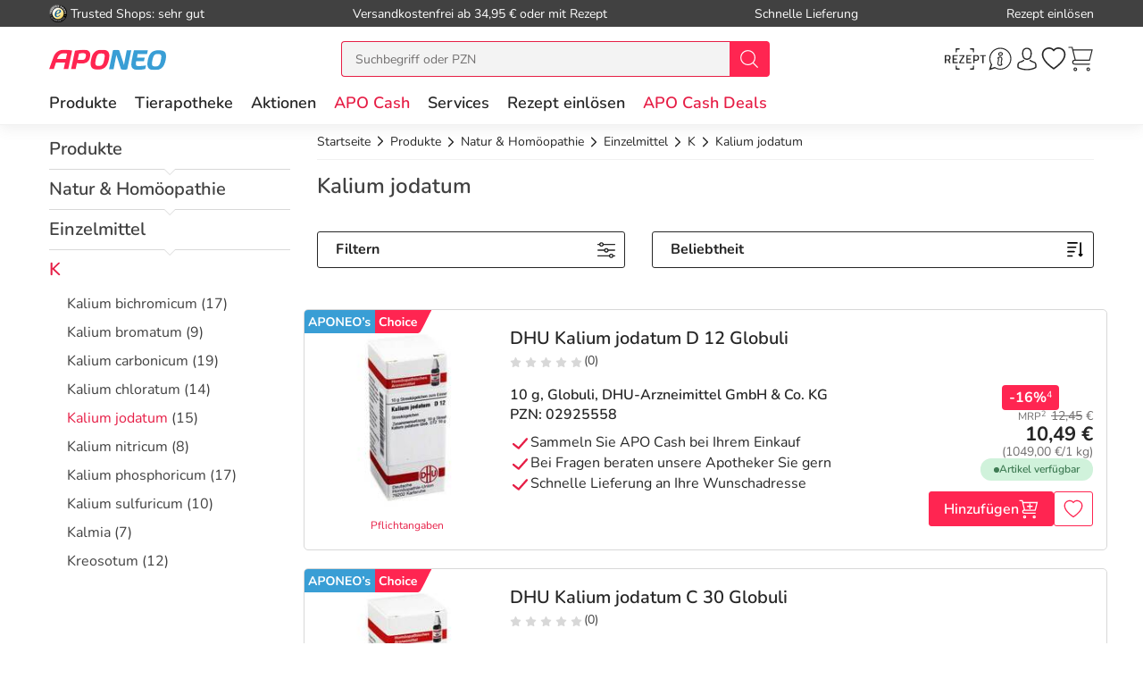

--- FILE ---
content_type: text/html; charset=utf-8
request_url: https://www.aponeo.de/natur-homoeopathie/einzelmittel/einzelmittel-k/kalium-jodatum/
body_size: 40356
content:
<!DOCTYPE html><html data-cache="never" lang="de"><head><meta charset="UTF-8" /><title>Kalium jodatum als homöopathisches Einzelmittel günstig bei APONEO kaufen</title><meta name="description" content="Entdecken Sie Kalium jodatum und andere homöopathische Einzelmittel bei Aponeo - mehr als Apotheke. " /><meta name="author" content="Aponeo – Mehr als Apotheke" /><meta name="copyright" content="Aponeo – Mehr als Apotheke"/><meta name="robots" content="index, follow" /><meta name="language" content="de"/><meta name="page-topic" content="Apotheke, Medikamente, Gesundheit"/><meta name="theme-color" content="#399ED5"/><link rel="icon" sizes="192×192" href="/images/aponeo_de/aponeo_a_tra.png"><meta property="og:title" content="Kalium jodatum als homöopathisches Einzelmittel günstig bei APONEO kaufen"><meta property="og:description" content="Entdecken Sie Kalium jodatum und andere homöopathische Einzelmittel bei Aponeo - mehr als Apotheke. "><meta property="og:image" content="https://cdn-img.aponeo.de/layout/aponeo_logo_1500x1500.jpg" /><meta property="og:locale" content="de_DE"><meta property="og:url" content="https://www.aponeo.de/natur-homoeopathie/einzelmittel/einzelmittel-k/kalium-jodatum/"><meta name="twitter:card" content="summary"><meta name="twitter:site" content="@aponeo"><meta name="geo.region" content="DE-BE"/><meta name="geo.placename" content="Berlin"/><meta name="geo.position" content="52.54601;13.51532"/><meta name="ICBM" content="52.54601, 13.51532"/><meta name="viewport" content="height=device-height,width=device-width,initial-scale=1.0,maximum-scale=1.0,user-scalable=no" /><meta name="format-detection" content="telephone=no"><link rel="dns-prefetch" href="//www.googletagmanager.com"><link href="https://cdn-img.aponeo.de/layout/aponeo-logo.png" rel="image_src" /><link href="https://www.aponeo.de/produktfeed_rss20.xml" rel="alternate" type="application/rss+xml" title="APONEO Produktneuheiten"/><link rel="canonical" href="https://www.aponeo.de/natur-homoeopathie/einzelmittel/einzelmittel-k/kalium-jodatum/" /><link rel="stylesheet" href="https://www.aponeo.de/css/aponeo_de/min/swiper.css?5.3.0008"><link rel="stylesheet" href="https://www.aponeo.de/css/aponeo_de/min/full-responsive.css?5.3.0008"><link rel="preload" href="/fonts/nunito/nunito-400-normal.woff2" as="font" type="font/woff2" crossorigin="anonymous"><link rel="preload" href="/fonts/nunito/nunito-600-normal.woff2" as="font" type="font/woff2" crossorigin="anonymous"><style>
         @media (max-width:991.98px){.header{position:fixed;top:0;left:0;right:0;z-index:1030}}@media (max-width:991.98px){main{padding-top:72px}}@media (max-width:767.98px){main{padding-top:118px}}@media (max-width:991.98px){[data-is-app="1"] main{padding-top:114px}}@media (max-width:991.98px){main.main--no-header{padding-top:0}}@media (max-width:767.98px){main.main--no-header{padding-top:56px}}@media (max-width:991.98px){main.main--checkout{padding-top:81px}}@media (max-width:767.98px){main.main--checkout{padding-top:65px}}
              </style><script type="text/javascript">
         var dataLayer = [];
         var cusid = "-1";          var live_basket = [];          var env_parsetime = 71;          var session = "D8sVdnTofrfI4K7CJhQDSHTRjr52Ey";      </script><!-- Pixel-Header --><!-- START :: GTM Pixel Code  aponeo_de --><script type="text/javascript">
    dataLayer.push( {"lang":"de","CusId":-1,"bx_location":-1,"bx_disabled":0,"bx_time":1,"geotarget_checked":0,"pageType":"category_subpage3","customer":{"CusId":-1},"products":[{"name":"DHU Kalium jodatum D 12 Globuli","gtin":"02925558","pzn":"02925558","price_b":"10.49","base_price":12.45,"brand":"","manufacturer":"DHU-Arzneimittel GmbH & Co. KG","manufacturerid":"3943","category":["10157","12197"]},{"name":"DHU Kalium jodatum C 30 Globuli","gtin":"04222950","pzn":"04222950","price_b":"10.89","base_price":14.3,"brand":"","manufacturer":"DHU-Arzneimittel GmbH & Co. KG","manufacturerid":"3943","category":["10157","12197"]},{"name":"DHU Kalium jodatum C 12 Globuli","gtin":"07595901","pzn":"07595901","price_b":"10.99","base_price":12.45,"brand":"","manufacturer":"DHU-Arzneimittel GmbH & Co. KG","manufacturerid":"3943","category":["10157","12197"]},{"name":"DHU Kalium jodatum D 6 Globuli","gtin":"02890423","pzn":"02890423","price_b":"10.49","base_price":12.21,"brand":"","manufacturer":"DHU-Arzneimittel GmbH & Co. KG","manufacturerid":"3943","category":["10157","12197"]},{"name":"Kalium jodatum Arcana LM 6 Dilution","gtin":"07540768","pzn":"07540768","price_b":"13.99","base_price":16.21,"brand":"","manufacturer":"ARCANA Dr. Sewerin GmbH & Co.KG","manufacturerid":"3941","category":["10181","12197"]},{"name":"DHU Kalium jodatum C 6 Globuli","gtin":"07171242","pzn":"07171242","price_b":"9.99","base_price":12.45,"brand":"","manufacturer":"DHU-Arzneimittel GmbH & Co. KG","manufacturerid":"3943","category":["10157","12197"]},{"name":"DHU Kalium jodatum D 200 Globuli","gtin":"02925564","pzn":"02925564","price_b":"17.49","base_price":20.5,"brand":"","manufacturer":"DHU-Arzneimittel GmbH & Co. KG","manufacturerid":"3943","category":["10157","12197"]},{"name":"DHU Kalium jodatum D 6 Tabletten","gtin":"01775447","pzn":"01775447","price_b":"12.39","base_price":14.93,"brand":"DHU","manufacturer":"DHU-Arzneimittel GmbH & Co. KG","manufacturerid":"3943","category":["26567","12197"]},{"name":"DHU Kalium jodatum D 12 Tabletten","gtin":"02115776","pzn":"02115776","price_b":"12.69","base_price":13.85,"brand":"DHU","manufacturer":"DHU-Arzneimittel GmbH & Co. KG","manufacturerid":"3943","category":["12197","26567"]},{"name":"DHU Kalium jodatum D 4 Globuli","gtin":"01775453","pzn":"01775453","price_b":"10.39","base_price":12.45,"brand":"DHU","manufacturer":"DHU-Arzneimittel GmbH & Co. KG","manufacturerid":"3943","category":["12197","26567"]},{"name":"DHU Kalium jodatum D 3 Globuli","gtin":"04222973","pzn":"04222973","price_b":"10.59","base_price":12.45,"brand":"","manufacturer":"DHU-Arzneimittel GmbH & Co. KG","manufacturerid":"3943","category":["10157","12197"]},{"name":"DHU Kalium jodatum D 30 Globuli","gtin":"04222996","pzn":"04222996","price_b":"10.39","base_price":12.95,"brand":"","manufacturer":"DHU-Arzneimittel GmbH & Co. KG","manufacturerid":"3943","category":["10157","12197"]},{"name":"DHU Kalium jodatum C 200 Globuli","gtin":"04222967","pzn":"04222967","price_b":"20.50","base_price":null,"brand":"","manufacturer":"DHU-Arzneimittel GmbH & Co. KG","manufacturerid":"3943","category":["10157","12197"]},{"name":"Kalium jodatum Arcana LM 12 Dilution","gtin":"07540774","pzn":"07540774","price_b":"16.62","base_price":null,"brand":"","manufacturer":"ARCANA Dr. Sewerin GmbH & Co.KG","manufacturerid":"3941","category":["12197"]},{"name":"Kalium jodatum Arcana LM 18 Dilution","gtin":"07540780","pzn":"07540780","price_b":"16.62","base_price":null,"brand":"","manufacturer":"ARCANA Dr. Sewerin GmbH & Co.KG","manufacturerid":"3941","category":["12197"]}],"basket":[],"breadcrump":["Produkte","Natur &amp; Hom&ouml;opathie","Einzelmittel","K","Kalium jodatum"]});
</script><script type="text/javascript">(function(w,d,s,l,i){w[l]=w[l]||[];w[l].push({'gtm.start':new Date().getTime(),event:'gtm.js'});var f=d.getElementsByTagName(s)[0],j=d.createElement(s),dl=l!='dataLayer'?'&l='+l:'';j.async=true;j.src='https://tmsst.aponeo.de/gtm.js?id='+i+dl;f.parentNode.insertBefore(j,f);})(window,document,'script','dataLayer','GTM-5GNVZ2M');</script><!-- Eof GTM dataLayer --><!-- Eof Pixel-Header --><!-- extra JS-Files head --><!-- Eof extra JS-Files head --></head><body itemscope itemtype="http://schema.org/WebPage" data-langused="" data-app-version="" data-is-app="" data-svg-version="1768547991"><div class="apn-page-wrapper"><div class="backdrop"></div><!-- cacheheader --><div class="header"><header class="apn-header-wrapper" id="page-header"><!-- USP bar --><div class="apn-usp-bar d-none d-lg-flex align-items-center" id="page-usp-bar"><div class="container-fluid"><form class="d-flex align-items-center justify-content-between"><div class="d-flex align-items-center _js_link64_external" data-base64="aHR0cHM6Ly93d3cudHJ1c3RlZHNob3BzLmNvbS9iZXdlcnR1bmcvaW5mb19YMDIwMTRGNjk0NDU5NjZFQjUwNDQ1RDQwRkRBQzczRTEuaHRtbA=="><picture><source media="(min-width: 992px)" srcset="https://cdn-img.aponeo.de/resplayout/img_footer-trust-icon-01.png"><source srcset="/images/clearpix.gif"><img class="img-fluid trust-logo mr-1" src="https://cdn-img.aponeo.de/resplayout/img_footer-trust-icon-01.png" alt="Trusted Shops Logo"></picture><div class="">Trusted Shops: sehr gut</div></div><div class="_js_link64" data-base64="L2hpbGZlL2xpZWZlcnVuZy93aWUtaG9jaC1zaW5kLWRpZS12ZXJzYW5ka29zdGVuLw==">Versandkostenfrei ab 34,95 € oder mit Rezept</div><div class="_js_link64" data-base64="L2hpbGZlL2xpZWZlcnVuZy93aWUtc2NobmVsbC1lcmhhbHRlLWljaC1tZWluZS1iZXN0ZWxsdW5nLWdlbGllZmVydC8=">Schnelle Lieferung</div><div class="_js_link64" data-base64="L3JlemVwdC1laW5sb2VzZW4v">Rezept einlösen</div></form></div></div><div class="container-fluid"><div class="row no-gutters apn-header justify-content-between"><div class="col-auto apn-header-left"><button type="button" class="btn btn-apn btn-apn btn-icon-only txt-grey-darker toggle-off-canvas js-toggle-off-canvas d-lg-none" aria-label="Menü" aria-expanded="false" aria-haspopup="menu"><span class="apn-icon off-canvas-open"><svg xmlns="http://www.w3.org/2000/svg" width="24" height="24" viewBox="0 0 110 100"><g><path d="M104.8 94.9H3.98C1.8 94.9 0 93.4 0 91.59s1.81-3.33 3.99-3.33h100.68c2.18 0 4 1.51 4 3.33.11 1.81-1.7 3.33-3.88 3.33Z" data-name="Line-Copy-2"/><path d="M104.8 53.97H3.98C1.8 53.97 0 52.45 0 50.64s1.81-3.33 3.99-3.33h100.68c2.18 0 4 1.5 4 3.33a3.62 3.62 0 0 1-3.88 3.33Z" data-name="Line-Copy"/><path d="M104.8 12.12H3.98C1.8 12.12 0 10.62 0 8.8s1.81-3.43 3.99-3.43h100.68c2.18 0 4 1.52 4 3.33a3.7 3.7 0 0 1-3.88 3.43Z" data-name="Line"/></g></svg></span><span class="apn-icon off-canvas-close"><svg width="24" height="24" viewBox="0 0 100 100"><use xlink:href="/images/aponeo_de/resplayout/symbol.svg?v=1768547991#newschliessen_icon" /></svg></span></button><a class="apn-logo-wrapper" href="https://www.aponeo.de/" title="Zur Aponeo Startseite"><img alt="Online Apotheke APONEO" class="apn-header-logo img-fluid" src="/images/aponeo_de/resplayout/img_logo-no-claim.svg" fetchpriority="high" width="131" height="24"></a></div><div class="col-auto order-md-3 apn-header-right"><div aria-label="E-Rezept einlösen" data-base64="L2UtcmV6ZXB0LWVpbmxvZXNlbi8="  class="btn btn-apn _js_link64 btn-icon-only apn-header-erx-scan"><svg width="44" height="23" viewBox="0 0 200 104.2"><use xlink:href="/images/aponeo_de/resplayout/symbol.svg?v=1768547991#icon-scan" /></svg></div><a title="Hilfe" href="/informationen/service-und-hilfe/" class="btn btn-apn btn-icon-only apn-header-service d-none d-sm-flex"><span class="apn-icon"><svg xmlns="http://www.w3.org/2000/svg" width="24" height="24" viewBox="0 0 100 100"><path d="M95 48.8C95 73 75.2 92.6 50.8 92.6c-7.7 0-15-2-21.4-5.5L5 95l8-23.5c-4-6.6-6.3-14.4-6.3-22.6C6.6 24.6 26.4 5 50.8 5S95 24.6 95 48.8zM50.8 9.2c-22 0-39.9 17.7-39.9 39.7 0 8.7 2.8 16.7 7.6 23.2l-4.9 14.7L29 82c6.3 4.2 13.9 6.6 21.9 6.6 22 0 39.9-17.7 39.9-39.7s-18-39.7-40-39.7z" class="st0"/><path d="M59.4 25.2c-1.7-1.9-4.2-2.9-7.1-2.9-5.1 0-9.6 3.5-10.1 7.7-.2 2 .4 3.8 1.7 5.3a9.4 9.4 0 0 0 7 2.9c5.2 0 9.7-3.4 10.2-7.7.2-1.9-.4-3.8-1.7-5.3zM57 30c-.3 2.2-3.1 4.1-6.1 4.1-1.6 0-3.1-.6-4-1.5-.6-.6-.8-1.3-.7-2.1.3-2.2 3.1-4.1 6-4.1 1.6 0 3.1.6 4 1.6.5.3.9 1.1.8 2zm.5 38.9c-.5-.3-1.7-1.1-.7-6.7 0-.1.1-.6.3-1.3.3-1.6 1-4.6 1.7-7.9.7-3.6.1-6.7-1.6-9a9.5 9.5 0 0 0-7.1-3.6c-4.4-.4-9.1 2.3-10.5 4.9-.7 1.2-.3 2.1-.1 2.5.3.6.8.9 1.1 1.1.5.4 1.7 1.2.6 6.8-.1.5-1.7 8.5-1.9 9.6-.6 3.6 0 6.7 1.9 9 3 3.7 7.6 3.5 7.8 3.5 4.3 0 8.5-2.6 9.8-5.2.6-1.2.3-2.1 0-2.6-.6-.6-1-.9-1.3-1.1zm-2.9-16.7c-.6 3.3-1.3 6.3-1.6 7.8-.2 1.1-.3 1.3-.3 1.4-1 6 0 8.6 1.5 10.1-.4.4-1 .8-1.7 1.1-1.4.7-2.9 1.1-4.1 1-1.8-.1-3.3-.8-4.2-1.9-1.1-1.4-1.4-3.3-1-5.7.2-1.2 1.8-9.2 1.9-9.5 1.2-6 .2-8.6-1.2-10.1.4-.4 1-.7 1.7-1.1 1.4-.7 2.9-1 4.2-.9 1.8.1 3.3.9 4.2 2 .8 1.4 1.1 3.4.6 5.8z"/><title>Hilfe</title></svg></span></a><div class="apn-service-popover-content font-secondary d-none"><p class="apn-copy-bold apn-mb-5">Fragen und Antworten</p><p class="apn-copy apn-mb-5">Unsere Antworten auf die meistgestellten Fragen finden Sie <a class="apn-copy-bold txt-red" href="/hilfe/" title="FAQ">in unseren FAQs</a>.</p><ul><li><div class="_js_link64 _js_link-ul apn-copy-bold txt-red" data-base64="L2hpbGZlL3JlemVwdGUvd2llLWJlc3RlbGxlLWljaC1yZXplcHRwZmxpY2h0aWdlLW1lZGlrYW1lbnRlLw==">Wie löse ich ein Rezept ein?</div></li><li><div class="_js_link64 _js_link-ul apn-copy-bold txt-red" data-base64="L2hpbGZlL2xpZWZlcnVuZy93aWUtaG9jaC1zaW5kLWRpZS12ZXJzYW5ka29zdGVuLw==">Wie hoch sind die Versandkosten?</div></li><li><div class="_js_link64 _js_link-ul apn-copy-bold txt-red" data-base64="L2hpbGZlL2JlemFobHVuZy93ZWxjaGUtemFobHVuZ3NhcnRlbi1zaW5kLW1vZWdsaWNoLw==">Welche Zahlarten gibt es?</div></li><li><div class="_js_link64 _js_link-ul apn-copy-bold txt-red" data-base64="L2hpbGZlL2JlemFobHVuZy93aWUtZXJoYWx0ZS1pY2gtbWVpbmUtcmVjaG51bmctd2VsY2hlLWFuZ2FiZW4v">Wie erhalte ich meine Rechnung?</div></li></ul><hr><p class="apn-copy-bold apn-mb-5">Kontaktformular</p><p class="apn-copy apn-mb-10">
        Senden Sie uns Fragen die nicht durch die FAQ beantwortet werden direkt über das Kontaktformular.
    </p><div data-base64="L2luZm9ybWF0aW9uZW4vc2VydmljZS11bmQtaGlsZmUva29udGFrdGZvcm11bGFyLw==" class="_js_link64 btn btn-apn btn-red btn-fluid apn-mb-15">Zum Kontaktformular</div></div><a title="Anmelden und Registrieren" href="/kundenbereich/" class="btn btn-apn btn-icon-only apn-header-account"><span class="apn-icon"><svg width="24" height="24" viewBox="0 0 100 100"><use xlink:href="/images/aponeo_de/resplayout/symbol.svg?v=1768547991#avatar_icon" /><title>Anmelden und Registrieren</title></svg></span></a><div class="apn-account-popover-content font-secondary d-none"><form class="apn-mb-5" name="loginform" accept-charset="utf-8" method="post" lang="de"><div class="form-group"><label class="apn-copy-bold" for="input-email">E-Mail-Adresse:</label><input class="input-fluid" id="input-email" aria-label="E-Mail" autocomplete="username" value="" name="email" required="" type="email"></div><div class="form-group apn-mb-15"><label class="apn-copy-bold" for="input-login-01">Passwort:</label><div class="input-wrapper"><input autocapitalize="none" class="input-fluid" id="input-login-01" aria-label="Password" autocomplete="current-password" name="passwd" value="" required="" type="password"><div class="apn-icon btn btn-apn btn-icon-only icon-right js-show-pw" data-target="#input-login-01"><svg width="31" height="31" viewBox="0 0 100 100"><use xlink:href="/images/aponeo_de/resplayout/symbol.svg#auge_icon"></use></svg></div></div><a href="/passwort-vergessen/" class="apn-mb-15 apn-cart-recipe" title="Passwort vergessen">Passwort vergessen?</a></div><div class="form-group apn-mb-15 header-account-loginsecure" style="display: none"><input type="checkbox" checked name="login_secure" id="login_secure" value="1" class=""><label for="login_secure" class="apn-copy align-label">
                Login zusätzlich sichern <a href="/hilfe/datenschutz/" title="Mehr Informationen" class="apn-icon apn-icon-info">i</a></label></div><button type="submit" class="btn btn-apn btn-red btn-fluid btn-txt-big apn-mb-15">Anmelden</button><a href="/kundenbereich/" class="apn-mb-15" title="Alternative Anmeldemethoden">oder Anmelden mit Amazon</a></form><div class="apn-copy apn-mt-25"><p class="apn-mb-5">Neu bei aponeo.de?</p><P>Jetzt <a class="apn-copy-bold txt-red" href="/registrieren/" title="Registrieren">registrieren</a> und <span class="apn-copy-bold">APO Cash sammeln</span></p></div></div><div aria-label="Merkzettel" class="d-none d-lg-flex btn btn-apn btn-icon-only apn-header-wishlist _js_link64" data-base64="L2t1bmRlbmJlcmVpY2gvbWVya3pldHRlbC8=" tabindex="0"><span class="apn-icon"><span class="apn-header-cart-count apn-hidden" id="header-wishlist-item-count"></span><svg width="24" height="24" viewBox="0 0 100 100"><use xlink:href="/images/aponeo_de/resplayout/symbol.svg?v=1768547991#apn_heart" /><title>Ihr Merkzettel</title></svg></span></div><button class="btn btn-apn btn-icon-only apn-header-cart _js_link64" data-base64="L3dhcmVua29yYi8="><span class="apn-icon"><span class="apn-header-cart-count apn-hidden" id="header-basket-item-count"></span><svg width="24" height="24" viewBox="0 0 100 100"><use xlink:href="/images/aponeo_de/resplayout/symbol.svg?v=1768547991#apn_cart" /></svg></span></button></div><div id="apn-header-search" class="apn-header-search-wrapper col-md-auto order-md-2"><form class="apn-header-search-form" action="/suche/" name="suchformular" method="get"><div class="input-group"><div class="apn-clear-input"><input name="q" id="q" class="apn-input-search sucheingabe" type="text" placeholder="Suchbegriff oder PZN"  autocomplete="off"><button type="button"><span class="apn-icon"><svg id="apn-input-search-svg" width="16" height="16"><use xlink:href="/images/aponeo_de/resplayout/symbol.svg?v=1768547991#apn_close_circle"></use></svg></span></button></div><div class="input-group-append"><button id="_testsuche" class="input-group-text bg-red" aria-label="nach Begriff Suchen"><span class="apn-icon txt-white"><svg id="apn-header-search-button-svg" width="24" height="24"
                                              viewBox="0 0 100 100"><use xlink:href="/images/aponeo_de/resplayout/symbol.svg?v=1768547991#search_icon"></use></svg></span></button></div></div></form></div></div></div><div class="apn-header-cart"></div><nav class="header-nav"><div class="header-nav__content header-nav__content-lvl-1"><ul><!-- LEVEL 1 --><li><a
            data-level="1"
            href="/produkte/"                            data-target="#header-nav__content-181"
                aria-expanded="false" role="button"
                aria-controls="header-nav__content-181"
                        aria-haspopup="menu"                                    title="Produkte"            class="header-nav__link "
                >
        Produkte
    </a><div id="header-nav__content-181"
                 class="header-nav__content header-nav__content-lvl-2 "><ul><!-- LEVEL 2 --><li class="d-lg-none"><span class="header-nav__link header-nav__back-link" role="button">zurück</span></li><li><span
            data-level="2"
                                                            data-nav-fake-link            title="Produkte"            class="header-nav__link header-nav__lvl-headline"
                            tabindex="0"
                data-base64="L3Byb2R1a3RlLw=="
                >
        Übersicht Produkte
    </span></li><li><a
            data-level="2"
            href="/topseller.html"                                                            title="Unsere Top-Produkte"            class="header-nav__link "
                >
        Topseller
    </a></li><li><a
            data-level="2"
            href="/neuheiten.html"                                                            title="Neue Produkte im Sortiment"            class="header-nav__link "
                >
        Neuheiten
    </a></li><li><hr class="d-none d-lg-block" /></li><li><a
            data-level="2"
            href="/arzneimittel/"                            data-target="#header-nav__content-347"
                aria-expanded="false" role="button"
                aria-controls="header-nav__content-347"
                        aria-haspopup="menu"                                    title="Arzneimittel Test"            class="header-nav__link "
                >
        Arzneimittel
    </a><div id="header-nav__content-347"
                 class="header-nav__content header-nav__content-lvl-3 header-nav__content-lvl-3--with-teaser"><ul><!-- LEVEL 3 --><li class="d-lg-none"><span class="header-nav__link header-nav__back-link" role="button">zurück</span></li><li><span
            data-level="3"
                                                            data-nav-fake-link            title="Arzneimittel"            class="header-nav__link header-nav__lvl-headline"
                            tabindex="0"
                data-base64="L2Fyem5laW1pdHRlbC8="
                >
        Übersicht Arzneimittel
    </span></li><li><a
            data-level="3"
            href="/arzneimittel/antiallergikum/"                                                            title="Antiallergikum"            class="header-nav__link "
                >
        Antiallergikum
    </a></li><li><a
            data-level="3"
            href="/arzneimittel/haut/"                                                            title="Arzneimittel für die Haut"            class="header-nav__link "
                >
        Arzneimittel für die Haut
    </a></li><li><a
            data-level="3"
            href="/arzneimittel/herz-kreislauf-venen/"                                                            title="Arzneimittel für Herz, Kreislauf &amp; Venen"            class="header-nav__link "
                >
        Arzneimittel für Herz, Kreislauf & Venen
    </a></li><li><a
            data-level="3"
            href="/arzneimittel/augentropfen/"                                                            title="Augentropfen"            class="header-nav__link "
                >
        Augentropfen
    </a></li><li><a
            data-level="3"
            href="/arzneimittel/erkaeltung/"                                                            title="Erkältungsmittel"            class="header-nav__link "
                >
        Erkältungsmittel
    </a></li><li><a
            data-level="3"
            href="/arzneimittel/haare-naegel/"                                                            title="Haare &amp; Nägel"            class="header-nav__link "
                >
        Haare & Nägel
    </a></li><li><a
            data-level="3"
            href="/arzneimittel/hyaluronspritzen/"                                                            title="Hyaluronspritzen"            class="header-nav__link "
                >
        Hyaluronspritzen
    </a></li><li><a
            data-level="3"
            href="/arzneimittel/insektenschutz/"                                                            title="Insektenschutz"            class="header-nav__link "
                >
        Insektenschutz
    </a></li><li><a
            data-level="3"
            href="/arzneimittel/kinder-saeuglinge/"                                                            title="Kinder &amp; Säuglinge"            class="header-nav__link "
                >
        Kinder & Säuglinge
    </a></li><li><a
            data-level="3"
            href="/arzneimittel/leber-galle/"                                                            title="Leber Medikamente"            class="header-nav__link "
                >
        Leber Medikamente
    </a></li><li><a
            data-level="3"
            href="/arzneimittel/lokalanaesthetika/"                                                            title="Lokalanästhetika"            class="header-nav__link "
                >
        Lokalanästhetika
    </a></li><li><a
            data-level="3"
            href="/arzneimittel/magen-darm/"                                                            title="Magen-Darm-Medikamente"            class="header-nav__link "
                >
        Magen-Darm-Medikamente
    </a></li><li><a
            data-level="3"
            href="/arzneimittel/medizinische-ratgeber/"                                                            title="Medizinische Ratgeber"            class="header-nav__link "
                >
        Medizinische Ratgeber
    </a></li><li><a
            data-level="3"
            href="/arzneimittel/mundhygiene/"                                                            title="Mundhygiene"            class="header-nav__link "
                >
        Mundhygiene
    </a></li><li><a
            data-level="3"
            href="/arzneimittel/nasenspray/"                                                            title="Nasenspray"            class="header-nav__link "
                >
        Nasenspray
    </a></li><li><a
            data-level="3"
            href="/arzneimittel/schlaf-nerven/"                                                            title="Nerven"            class="header-nav__link "
                >
        Nerven
    </a></li><li><a
            data-level="3"
            href="/arzneimittel/niere-blase-prostata/"                                                            title="Niere, Blase &amp; Prostata"            class="header-nav__link "
                >
        Niere, Blase & Prostata
    </a></li><li><a
            data-level="3"
            href="/arzneimittel/ohrentropfen/"                                                            title="Ohrentropfen"            class="header-nav__link "
                >
        Ohrentropfen
    </a></li><li><a
            data-level="3"
            href="/arzneimittel/pms-behandeln/"                                                            title="PMS behandeln"            class="header-nav__link "
                >
        PMS behandeln
    </a></li><li><a
            data-level="3"
            href="/arzneimittel/raucherentwoehnung/"                                                            title="Raucherentwöhnung Medikamente"            class="header-nav__link "
                >
        Raucherentwöhnung Medikamente
    </a></li><li><a
            data-level="3"
            href="/arzneimittel/reiseapotheke/"                                                            title="Reiseapotheke"            class="header-nav__link "
                >
        Reiseapotheke
    </a></li><li><a
            data-level="3"
            href="/arzneimittel/reisetabletten/"                                                            title="Reisetabletten"            class="header-nav__link "
                >
        Reisetabletten
    </a></li><li><a
            data-level="3"
            href="/arzneimittel/rheuma-muskeln/"                                                            title="Rheuma, Muskeln &amp; Gelenke"            class="header-nav__link "
                >
        Rheuma, Muskeln & Gelenke
    </a></li><li><a
            data-level="3"
            href="/arzneimittel/schlaftabletten/"                                                            title="Schlaftabletten"            class="header-nav__link "
                >
        Schlaftabletten
    </a></li><li><a
            data-level="3"
            href="/arzneimittel/schmerztabletten/"                                                            title="Schmerztabletten"            class="header-nav__link "
                >
        Schmerztabletten
    </a></li><li><a
            data-level="3"
            href="/arzneimittel/wechseljahre/"                                                            title="Wechseljahre Medikamente"            class="header-nav__link "
                >
        Wechseljahre Medikamente
    </a></li></ul><div class="header-nav__teaser d-none d-lg-block"><!-- TEASER RIGHT (Level 2) --><div class="teaser-variable apn-mb-30" data-teaser-name="Resp Megamenue Kategorien - Produkte" data-teaser-variable="Megamenue - Produkte - Arzneimittel"><div class="apn-content-block banner" data-banner-key="2025-11-17|mega-menu-produkte-arzneimittel-iberogast-classic"><div class="apn-headline-5">Iberogast Classic</div><a href="https://www.aponeo.de/16507540-iberogast-classic-fluessigkeit-zum-einnehmen.html" title="Iberogast Clssic" data-link-type="image"><picture><source media="(min-width: 992px)"  data-srcset="https://cdn-img.aponeo.de/teaser_responsive/flyout/teaser_ov_produkte_20251117_iberogast_420x280.jpg" srcset="/images/clearpix.gif"><source  srcset="/images/clearpix.gif"><img class="img-full-width lazyload"  src="/images/clearpix.gif" data-src="https://cdn-img.aponeo.de/teaser_responsive/flyout/teaser_ov_produkte_20251117_iberogast_420x280.jpg" alt="Iberogast Classic bei akuten Magen-Darm-Beschwerden"></picture></a></div></div><div class="apn-content-block"><div class="apn-headline-5">Ratgeber</div><ul><li><a href="/ratgeber/das-immunsystem.html" title="Das Immunsystem">Das Immunsystem</a></li><li><a href="/ratgeber/erkaeltung-kindererkrankungen.html" title="Erkältung bei Kindern">Erkältung bei Kindern</a></li><li><a href="/ratgeber/husten.html" title="Husten">Husten – quälendes Begleitsymptom vieler Erkrankungen</a></li><li><a href="/ratgeber/kosmetik-und-wellness.html" title="Kosmetik und Wellness im Herbst">Gönnen Sie sich eine Auszeit</a></li><li><a href="/ratgeber/rueckenschmerzen.html" title="Rückenschmerzen sind in Deutschland eine Volkskrankheit. Erfahren Sie in unserem Lexikon, woher sie kommen und was Sie dagegen tun können!">Ursachen von Rückenschmerzen</a></li></ul></div></div></div></li><li><a
            data-level="2"
            href="/bio-genuss/"                            data-target="#header-nav__content-351"
                aria-expanded="false" role="button"
                aria-controls="header-nav__content-351"
                        aria-haspopup="menu"                                    title="Bio &amp; Genuss"            class="header-nav__link "
                >
        Bio & Genuss
    </a><div id="header-nav__content-351"
                 class="header-nav__content header-nav__content-lvl-3 header-nav__content-lvl-3--with-teaser"><ul><!-- LEVEL 3 --><li class="d-lg-none"><span class="header-nav__link header-nav__back-link" role="button">zurück</span></li><li><span
            data-level="3"
                                                            data-nav-fake-link            title="Bio &amp; Genuss"            class="header-nav__link header-nav__lvl-headline"
                            tabindex="0"
                data-base64="L2Jpby1nZW51c3Mv"
                >
        Übersicht Bio & Genuss
    </span></li><li><a
            data-level="3"
            href="/bio-genuss/ayurveda-produkte/"                                                            title="Ayurveda Produkte"            class="header-nav__link "
                >
        Ayurveda Produkte
    </a></li><li><a
            data-level="3"
            href="/bio-genuss/bio-produkte/"                                                            title="Bio-Produkte"            class="header-nav__link "
                >
        Bio-Produkte
    </a></li><li><a
            data-level="3"
            href="/bio-genuss/genuessliches/"                                                            title="Genüssliches"            class="header-nav__link "
                >
        Genüssliches
    </a></li><li><a
            data-level="3"
            href="/bio-genuss/manuka-honig/"                                                            title="Manuka Honig"            class="header-nav__link "
                >
        Manuka Honig
    </a></li><li><a
            data-level="3"
            href="/bio-genuss/saefte/"                                                            title="Säfte"            class="header-nav__link "
                >
        Säfte
    </a></li><li><a
            data-level="3"
            href="/bio-genuss/suesses/"                                                            title="Süßes"            class="header-nav__link "
                >
        Süßes
    </a></li><li><a
            data-level="3"
            href="/bio-genuss/tee/"                                                            title="Tee"            class="header-nav__link "
                >
        Tee
    </a></li><li><a
            data-level="3"
            href="/bio-genuss/zuckerersatz/"                                                            title="Zuckerersatz"            class="header-nav__link "
                >
        Zuckerersatz
    </a></li></ul><div class="header-nav__teaser d-none d-lg-block"><!-- TEASER RIGHT (Level 2) --><!--<div class="apn-content-block banner" data-banner-key="2024-02-01|mega-menu-produkte-kat-bio-und-genuss-MRKTNG-"><div class="apn-headline-5">Headline</div><a href="https://www.aponeo.de/" title="Manuka Honig aus Neuseeland" data-link-type="image"><picture><source media="(min-width: 992px)"  data-srcset="https://cdn-img.aponeo.de/teaser_responsive/flyout/teaser_ov_produkte_kat_bio_und_genuss_xxxxx_420x280.jpg" srcset="/images/clearpix.gif"><source  srcset="/images/clearpix.gif"><img class="img-full-width lazyload"  src="/images/clearpix.gif" data-src="https://cdn-img.aponeo.de/teaser_responsive/flyout/teaser_ov_produkte_kat_bio_und_genuss_xxxxx_420x280.jpg" alt="Beschreibung"></picture></a></div>--><div class="apn-content-block"><div class="apn-headline-5">Ratgeber</div><ul><li><a href="/ratgeber/gluten.html" title="Was ist Gluten und Zöliakie? Wie kann festgestellt werden, ob eine Glutenunverträglichkeit vorliegt? Welche Therapie gibt es? Welche Mittel helfen?">Gluten – wenn’s im Bauch rumort</a></li><li><a href="/ratgeber/kleine-teekunde.html" title="Entdecken Sie die Welt des biologisch erzeugten Tees von der Herstellung bis zur richtigen Zubereitung.">Kleine Teekunde</a></li><li><a href="/ratgeber/ausgewogene-ernaehrung-als-basis.html" title="Gesund, fit und vital bis ins hohe Alter. Gemeinsam mit Bewegung ist die ausgewogene Ernährung ein wichtiger Baustein für Fitness und Wohlbefinden.">
                Tischlein deck dich – gesund
            </a></li><li class="placeholder"></li></ul></div></div></div></li><li><a
            data-level="2"
            href="/diabetes/"                            data-target="#header-nav__content-352"
                aria-expanded="false" role="button"
                aria-controls="header-nav__content-352"
                        aria-haspopup="menu"                                    title="Diabetes"            class="header-nav__link "
                >
        Diabetes
    </a><div id="header-nav__content-352"
                 class="header-nav__content header-nav__content-lvl-3 header-nav__content-lvl-3--with-teaser"><ul><!-- LEVEL 3 --><li class="d-lg-none"><span class="header-nav__link header-nav__back-link" role="button">zurück</span></li><li><span
            data-level="3"
                                                            data-nav-fake-link            title="Diabetes"            class="header-nav__link header-nav__lvl-headline"
                            tabindex="0"
                data-base64="L2RpYWJldGVzLw=="
                >
        Übersicht Diabetes
    </span></li><li><a
            data-level="3"
            href="/diabetes/alpha-liponsaeure/"                                                            title="Alpha Liponsäure"            class="header-nav__link "
                >
        Alpha Liponsäure
    </a></li><li><a
            data-level="3"
            href="/diabetes/blutzuckermessgeraet/"                                                            title="Blutzuckermessgerät"            class="header-nav__link "
                >
        Blutzuckermessgerät
    </a></li><li><a
            data-level="3"
            href="/diabetes/ernaehrung/"                                                            title="Ernährung"            class="header-nav__link "
                >
        Ernährung
    </a></li><li><a
            data-level="3"
            href="/diabetes/hautpflege/"                                                            title="Hautpflege"            class="header-nav__link "
                >
        Hautpflege
    </a></li><li><a
            data-level="3"
            href="/diabetes/insulinpens/"                                                            title="Insulinpens"            class="header-nav__link "
                >
        Insulinpens
    </a></li><li><a
            data-level="3"
            href="/diabetes/kontrollloesungen/"                                                            title="Kontrolllösungen"            class="header-nav__link "
                >
        Kontrolllösungen
    </a></li><li><a
            data-level="3"
            href="/diabetes/lanzetten-stechhilfen/"                                                            title="Lanzetten &amp; Stechhilfen"            class="header-nav__link "
                >
        Lanzetten & Stechhilfen
    </a></li><li><a
            data-level="3"
            href="/diabetes/medikamente/"                                                            title="Medikamente"            class="header-nav__link "
                >
        Medikamente
    </a></li><li><a
            data-level="3"
            href="/diabetes/teststreifen/"                                                            title="Teststreifen"            class="header-nav__link "
                >
        Teststreifen
    </a></li><li><a
            data-level="3"
            href="/diabetes/urinteststreifen/"                                                            title="Urinteststreifen"            class="header-nav__link "
                >
        Urinteststreifen
    </a></li><li><a
            data-level="3"
            href="/diabetes/zubehoer/"                                                            title="Zubehör"            class="header-nav__link "
                >
        Zubehör
    </a></li></ul><div class="header-nav__teaser d-none d-lg-block"><!-- TEASER RIGHT (Level 2) --><div class="apn-content-block"><div class="apn-headline-5">Ratgeber</div><ul><li><a href="/ratgeber/30-minuten-spazieren-taeglich-schuetzen.html" title="Diabetes und Übergewicht sind eng miteinander verbunden. Eine moderate Gewichtsabnahme und mehr körperliche Aktivität schützen vor der Entstehung von Diabetes Typ 2.">Übergewicht und Diabetes</a></li><li><a href="/ratgeber/diabetes-mellitus-typ-1-bei-kindern.html" title="Ist Ihr Kind ständig müde, trinkt sehr viel und hat Gewicht verloren? Ein Diabetes Typ 1 könnte dahinter stecken.">Diabetes mellitus Typ I bei Kindern</a></li><li><a href="/ratgeber/ueberzuckerung-und-unterzuckerung-erste-hilfe.html" title="Über- oder Unterzuckerung können gefährlich werden. Erfahren Sie jetzt, welche Maßnahmen Sie dagegen ergreifen können.">Erste Hilfe bei Über-/Unterzuckerung</a></li><li><a href="/ratgeber/schwangerschaft-und-diabetes.html" title="Diabetes kann eine Schwangerschaft komplizierter gestalten. Wie Mutter und Kind trotzdem gut durch diese Zeit kommen, erklären wir in diesem Beitrag.">Schwangerschaft und Diabetes</a></li><!-- <li><a href="https://www.aponeo.de/ratgeber/" title="Zur Themen-Übersicht"><em>...alle Artikel</em></a></li> --><li class="placeholder"></li></ul></div></div></div></li><li><a
            data-level="2"
            href="/koerperpflege-kosmetik/"                            data-target="#header-nav__content-353"
                aria-expanded="false" role="button"
                aria-controls="header-nav__content-353"
                        aria-haspopup="menu"                                    title="Körperpflege &amp; Kosmetik"            class="header-nav__link "
                >
        Körperpflege & Kosmetik
    </a><div id="header-nav__content-353"
                 class="header-nav__content header-nav__content-lvl-3 "><ul><!-- LEVEL 3 --><li class="d-lg-none"><span class="header-nav__link header-nav__back-link" role="button">zurück</span></li><li><span
            data-level="3"
                                                            data-nav-fake-link            title="Körperpflege &amp; Kosmetik"            class="header-nav__link header-nav__lvl-headline"
                            tabindex="0"
                data-base64="L2tvZXJwZXJwZmxlZ2Uta29zbWV0aWsv"
                >
        Übersicht Körperpflege & Kosmetik
    </span></li><li><a
            data-level="3"
            href="/koerperpflege-kosmetik/dermokosmetik/"                                                            title="Dermokosmetik"            class="header-nav__link "
                >
        Dermokosmetik
    </a></li><li><a
            data-level="3"
            href="/koerperpflege-kosmetik/fuer-kinder/"                                                            title="Für Kinder"            class="header-nav__link "
                >
        Für Kinder
    </a></li><li><a
            data-level="3"
            href="/koerperpflege-kosmetik/fuesse/"                                                            title="Füße"            class="header-nav__link "
                >
        Füße
    </a></li><li><a
            data-level="3"
            href="/koerperpflege-kosmetik/gesicht/"                                                            title="Gesichtspflege"            class="header-nav__link "
                >
        Gesichtspflege
    </a></li><li><a
            data-level="3"
            href="/koerperpflege-kosmetik/haare/"                                                            title="Haarpflegeprodukte"            class="header-nav__link "
                >
        Haarpflegeprodukte
    </a></li><li><a
            data-level="3"
            href="/koerperpflege-kosmetik/haende/"                                                            title="Hände"            class="header-nav__link "
                >
        Hände
    </a></li><li><a
            data-level="3"
            href="/koerperpflege-kosmetik/kontaktlinsen-pflege/"                                                            title="Kontaktlinsen Pflege"            class="header-nav__link "
                >
        Kontaktlinsen Pflege
    </a></li><li><a
            data-level="3"
            href="/koerperpflege-kosmetik/koerper/"                                                            title="Körper"            class="header-nav__link "
                >
        Körper
    </a></li><li><a
            data-level="3"
            href="/koerperpflege-kosmetik/make-up/"                                                            title="Make up"            class="header-nav__link "
                >
        Make up
    </a></li><li><a
            data-level="3"
            href="/koerperpflege-kosmetik/maenner/"                                                            title="Männer"            class="header-nav__link "
                >
        Männer
    </a></li><li><a
            data-level="3"
            href="/koerperpflege-kosmetik/naturkosmetik/"                                                            title="Naturkosmetik"            class="header-nav__link "
                >
        Naturkosmetik
    </a></li><li><a
            data-level="3"
            href="/koerperpflege-kosmetik/sauna-massage/"                                                            title="Sauna &amp; Massage"            class="header-nav__link "
                >
        Sauna & Massage
    </a></li><li><a
            data-level="3"
            href="/koerperpflege-kosmetik/sonnencreme/"                                                            title="Sonnencreme"            class="header-nav__link "
                >
        Sonnencreme
    </a></li><li><a
            data-level="3"
            href="/koerperpflege-kosmetik/tattoo-pflege/"                                                            title="Tattoo Pflege"            class="header-nav__link "
                >
        Tattoo Pflege
    </a></li><li><a
            data-level="3"
            href="/koerperpflege-kosmetik/zahn-mundpflege/"                                                            title="Zahn- &amp; Mundpflege"            class="header-nav__link "
                >
        Zahn- & Mundpflege
    </a></li><li><a
            data-level="3"
            href="/koerperpflege-kosmetik/zeckenpinzetten/"                                                            title="Zeckenpinzetten"            class="header-nav__link "
                >
        Zeckenpinzetten
    </a></li></ul></div></li><li><a
            data-level="2"
            href="/liebe-erotik/"                            data-target="#header-nav__content-354"
                aria-expanded="false" role="button"
                aria-controls="header-nav__content-354"
                        aria-haspopup="menu"                                    title="Liebe &amp; Erotik"            class="header-nav__link "
                >
        Liebe & Erotik
    </a><div id="header-nav__content-354"
                 class="header-nav__content header-nav__content-lvl-3 header-nav__content-lvl-3--with-teaser"><ul><!-- LEVEL 3 --><li class="d-lg-none"><span class="header-nav__link header-nav__back-link" role="button">zurück</span></li><li><span
            data-level="3"
                                                            data-nav-fake-link            title="Liebe &amp; Erotik"            class="header-nav__link header-nav__lvl-headline"
                            tabindex="0"
                data-base64="L2xpZWJlLWVyb3Rpay8="
                >
        Übersicht Liebe & Erotik
    </span></li><li><a
            data-level="3"
            href="/liebe-erotik/gleitmittel/"                                                            title="Gleitmittel"            class="header-nav__link "
                >
        Gleitmittel
    </a></li><li><a
            data-level="3"
            href="/liebe-erotik/kondome/"                                                            title="Kondome"            class="header-nav__link "
                >
        Kondome
    </a></li><li><a
            data-level="3"
            href="/liebe-erotik/natuerliche-verhuetung/"                                                            title="natürliche Verhütung"            class="header-nav__link "
                >
        natürliche Verhütung
    </a></li><li><a
            data-level="3"
            href="/liebe-erotik/potenzstoerungen/"                                                            title="Potenzstörungen"            class="header-nav__link "
                >
        Potenzstörungen
    </a></li><li><a
            data-level="3"
            href="/liebe-erotik/vaginalkugeln/"                                                            title="Vaginalkugeln"            class="header-nav__link "
                >
        Vaginalkugeln
    </a></li><li><a
            data-level="3"
            href="/liebe-erotik/vibratoren-toys/"                                                            title="Vibratoren und Toys"            class="header-nav__link "
                >
        Vibratoren und Toys
    </a></li></ul><div class="header-nav__teaser d-none d-lg-block"><!-- TEASER RIGHT (Level 2) --><div class="apn-content-block"><div class="apn-headline-5">Ratgeber</div><ul><li><a href="/ratgeber/erektile-dysfunktion.html" title="Die erektile Dysfunktion wird im Volksmund auch Potenzstörung genannt. Lesen Sie jetzt weitere Informationen auf unserer Seite!">Erektile Dysfunktion</a></li><li><a href="/ratgeber/impotenz.html" title="Impotenz ist eines der von Männern am meisten gefürchteten Probleme. Wir informieren über Ursachen und Behandlungswege!">Impotenz – Ursachen und Behandlungswege</a></li><li><a href="/ratgeber/schlafstoerungen-erkennen-richtig-behandeln.html" title="Fehlender Schlaf verursacht psychische Probleme und wirkt sich negativ auf Beziehungen aus...">Fehlender Schlaf wirkt sich auf Beziehung aus</a></li><!-- <li><a href="https://www.aponeo.de/ratgeber/" title="Zur Themen-Übersicht"><em>...alle Artikel</em></a></li> --><li class="placeholder"></li></ul></div></div></div></li><li><a
            data-level="2"
            href="/mutter-kind/"                            data-target="#header-nav__content-355"
                aria-expanded="false" role="button"
                aria-controls="header-nav__content-355"
                        aria-haspopup="menu"                                    title="Mutter &amp; Kind"            class="header-nav__link "
                >
        Mutter & Kind
    </a><div id="header-nav__content-355"
                 class="header-nav__content header-nav__content-lvl-3 header-nav__content-lvl-3--with-teaser"><ul><!-- LEVEL 3 --><li class="d-lg-none"><span class="header-nav__link header-nav__back-link" role="button">zurück</span></li><li><span
            data-level="3"
                                                            data-nav-fake-link            title="Mutter &amp; Kind"            class="header-nav__link header-nav__lvl-headline"
                            tabindex="0"
                data-base64="L211dHRlci1raW5kLw=="
                >
        Übersicht Mutter & Kind
    </span></li><li><a
            data-level="3"
            href="/mutter-kind/babynahrung/"                                                            title="Babynahrung"            class="header-nav__link "
                >
        Babynahrung
    </a></li><li><a
            data-level="3"
            href="/mutter-kind/babypflege/"                                                            title="Babypflege"            class="header-nav__link "
                >
        Babypflege
    </a></li><li><a
            data-level="3"
            href="/mutter-kind/kirschkernkissen-baby/"                                                            title="Kirschkernkissen Baby"            class="header-nav__link "
                >
        Kirschkernkissen Baby
    </a></li><li><a
            data-level="3"
            href="/mutter-kind/schnuller-flaschen/"                                                            title="Schnuller, Flaschen &amp; Co."            class="header-nav__link "
                >
        Schnuller, Flaschen & Co.
    </a></li><li><a
            data-level="3"
            href="/mutter-kind/schwangerschaft/"                                                            title="Schwangerschaft"            class="header-nav__link "
                >
        Schwangerschaft
    </a></li><li><a
            data-level="3"
            href="/mutter-kind/stillzubehoer/"                                                            title="Stillzubehör"            class="header-nav__link "
                >
        Stillzubehör
    </a></li><li><a
            data-level="3"
            href="/mutter-kind/waermetiere/"                                                            title="Wärmetiere"            class="header-nav__link "
                >
        Wärmetiere
    </a></li><li><a
            data-level="3"
            href="/mutter-kind/windeln-zubehoer/"                                                            title="Windeln &amp; Zubehör"            class="header-nav__link "
                >
        Windeln & Zubehör
    </a></li></ul><div class="header-nav__teaser d-none d-lg-block"><!-- TEASER RIGHT (Level 2) --><div class="apn-content-block"><div class="apn-headline-5">Ratgeber</div><ul><li><a href="/ratgeber/erkaeltung-kindererkrankungen.html" title="Die Erkältung ist eine der häufigsten Krankheiten bei Kindern überhaupt. Was bei einer Erkältung geschieht und wie Sie Ihr Kind behandeln, lesen Sie hier!">Erkältung bei Kindern</a></li><li><a href="/ratgeber/kinder-ernaehrung.html" title="Bei der körperlichen und geistigen Entwicklung von Kindern spielt eine ausgewogene Ernährung eine wichtige Rolle - ganz besonders in den ersten Monaten.">Ernährung von Kleinkindern</a></li><li><a href="/ratgeber/fluessigkeitshaushalt-kinder.html" title="Trinken ist für Kinder lebenswichtig. Informieren Sie sich über die notwendigen Mengen und idealen Durstlöscher.">Kinder und ihr Flüssigkeitshaushalt</a></li><li><a href="/ratgeber/masern-kindererkrankungen.html" title="Masern bei Kindern">Masern bei Kindern</a></li><!-- <li><a href="https://www.aponeo.de/ratgeber/" title="Zur Themen-Übersicht"><em>...alle Artikel</em></a></li> --><li class="placeholder"></li></ul></div></div></div></li><li><a
            data-level="2"
            href="/nahrungsergaenzung/"                            data-target="#header-nav__content-328"
                aria-expanded="false" role="button"
                aria-controls="header-nav__content-328"
                        aria-haspopup="menu"                                    title="Nahrungsergänzung"            class="header-nav__link "
                >
        Nahrungsergänzung
    </a><div id="header-nav__content-328"
                 class="header-nav__content header-nav__content-lvl-3 header-nav__content-lvl-3--with-teaser"><ul><!-- LEVEL 3 --><li class="d-lg-none"><span class="header-nav__link header-nav__back-link" role="button">zurück</span></li><li><span
            data-level="3"
                                                            data-nav-fake-link            title="Nahrungsergänzung"            class="header-nav__link header-nav__lvl-headline"
                            tabindex="0"
                data-base64="L25haHJ1bmdzZXJnYWVuenVuZy8="
                >
        Übersicht Nahrungsergänzung
    </span></li><li><a
            data-level="3"
            href="/nahrungsergaenzung/algen/"                                                            title="Algen"            class="header-nav__link "
                >
        Algen
    </a></li><li><a
            data-level="3"
            href="/nahrungsergaenzung/antioxidantien/"                                                            title="Antioxidantien"            class="header-nav__link "
                >
        Antioxidantien
    </a></li><li><a
            data-level="3"
            href="/nahrungsergaenzung/apfelessig/"                                                            title="Apfelessig"            class="header-nav__link "
                >
        Apfelessig
    </a></li><li><a
            data-level="3"
            href="/nahrungsergaenzung/augen/"                                                            title="Augen"            class="header-nav__link "
                >
        Augen
    </a></li><li><a
            data-level="3"
            href="/nahrungsergaenzung/bakterienkulturen/"                                                            title="Bakterienkulturen"            class="header-nav__link "
                >
        Bakterienkulturen
    </a></li><li><a
            data-level="3"
            href="/nahrungsergaenzung/bockshornklee/"                                                            title="Bockshornklee"            class="header-nav__link "
                >
        Bockshornklee
    </a></li><li><a
            data-level="3"
            href="/nahrungsergaenzung/chitosan/"                                                            title="Chitosan"            class="header-nav__link "
                >
        Chitosan
    </a></li><li><a
            data-level="3"
            href="/nahrungsergaenzung/colostrum/"                                                            title="Colostrum"            class="header-nav__link "
                >
        Colostrum
    </a></li><li><a
            data-level="3"
            href="/nahrungsergaenzung/diabetiker/"                                                            title="Diabetiker"            class="header-nav__link "
                >
        Diabetiker
    </a></li><li><a
            data-level="3"
            href="/nahrungsergaenzung/frauen/"                                                            title="Frauen"            class="header-nav__link "
                >
        Frauen
    </a></li><li><a
            data-level="3"
            href="/nahrungsergaenzung/hals-und-rachen/"                                                            title="Hals &amp; Rachen"            class="header-nav__link "
                >
        Hals & Rachen
    </a></li><li><a
            data-level="3"
            href="/nahrungsergaenzung/haut-haare-naegel/"                                                            title="Haut, Haare &amp; Nägel"            class="header-nav__link "
                >
        Haut, Haare & Nägel
    </a></li><li><a
            data-level="3"
            href="/nahrungsergaenzung/herz-kreislauf/"                                                            title="Herz &amp; Kreislauf"            class="header-nav__link "
                >
        Herz & Kreislauf
    </a></li><li><a
            data-level="3"
            href="/nahrungsergaenzung/hirnleistung-und-nerven/"                                                            title="Hirnleistung &amp; Nerven"            class="header-nav__link "
                >
        Hirnleistung & Nerven
    </a></li><li><a
            data-level="3"
            href="/nahrungsergaenzung/immunsystem/"                                                            title="Immunsystem"            class="header-nav__link "
                >
        Immunsystem
    </a></li><li><a
            data-level="3"
            href="/nahrungsergaenzung/kinder/"                                                            title="Kinder"            class="header-nav__link "
                >
        Kinder
    </a></li><li><a
            data-level="3"
            href="/nahrungsergaenzung/kurkuma-kapseln/"                                                            title="Kurkuma Kapseln"            class="header-nav__link "
                >
        Kurkuma Kapseln
    </a></li><li><a
            data-level="3"
            href="/nahrungsergaenzung/leber/"                                                            title="Leber"            class="header-nav__link "
                >
        Leber
    </a></li><li><a
            data-level="3"
            href="/nahrungsergaenzung/magen-und-darm/"                                                            title="Magen &amp; Darm"            class="header-nav__link "
                >
        Magen & Darm
    </a></li><li><a
            data-level="3"
            href="/nahrungsergaenzung/maenner/"                                                            title="Männer"            class="header-nav__link "
                >
        Männer
    </a></li><li><a
            data-level="3"
            href="/nahrungsergaenzung/mariendistel/"                                                            title="Mariendistel"            class="header-nav__link "
                >
        Mariendistel
    </a></li><li><a
            data-level="3"
            href="/nahrungsergaenzung/melatonin/"                                                            title="Melatonin"            class="header-nav__link "
                >
        Melatonin
    </a></li><li><a
            data-level="3"
            href="/nahrungsergaenzung/moringa-oleifera/"                                                            title="Moringa Oleifera"            class="header-nav__link "
                >
        Moringa Oleifera
    </a></li><li><a
            data-level="3"
            href="/nahrungsergaenzung/naehrstoffe/"                                                            title="Nährstoffe"            class="header-nav__link "
                >
        Nährstoffe
    </a></li><li><a
            data-level="3"
            href="/nahrungsergaenzung/saeure-basenhaushalt/"                                                            title="Säure-Basenhaushalt"            class="header-nav__link "
                >
        Säure-Basenhaushalt
    </a></li><li><a
            data-level="3"
            href="/nahrungsergaenzung/schwarzkuemmeloel/"                                                            title="Schwarzkümmelöl"            class="header-nav__link "
                >
        Schwarzkümmelöl
    </a></li><li><a
            data-level="3"
            href="/nahrungsergaenzung/spermidin/"                                                            title="Spermidin"            class="header-nav__link "
                >
        Spermidin
    </a></li><li><a
            data-level="3"
            href="/nahrungsergaenzung/sportler/"                                                            title="Sportler"            class="header-nav__link "
                >
        Sportler
    </a></li><li><a
            data-level="3"
            href="/nahrungsergaenzung/vitalitaet/"                                                            title="Vitalität"            class="header-nav__link "
                >
        Vitalität
    </a></li></ul><div class="header-nav__teaser d-none d-lg-block"><!-- TEASER RIGHT (Level 2) --><div class="apn-content-block"><div class="apn-headline-5">Ratgeber</div><ul><li><a href="/ratgeber/eisenmangel.html" title="Eisenmangel hat verschiedene Ursachen und Symptome. Erfahren Sie in unserem Lexikon jetzt mehr den Eisenmangel.">Eisenmangel</a></li><li><a href="/ratgeber/laktoseintoleranz.html" title="Laktoseintoleranz macht den Betroffenen das Leben mitunter recht schwer. Wie Sie mit der Unverträglichkeit umgehen, lesen Sie jetzt hier.">Laktoseintoleranz</a></li><li><a href="/ratgeber/zink.html" title="Zink ist ein wesentliches Spurenelement, das in über 300 Enzymen enthalten ist, die fast alle Stoffwechselvorgänge regulieren. Es findet sich in allen Organen und Körperflüssigkeiten.">Zink als lebenswichtiger Helfer</a></li><li><a href="/ratgeber/zoeliakie.html" title="Die Zöliakie entsteht durch die Unverträglichkeit des Eiweißes Gluten. Über die Folgen können Sie sich jetzt in unserem Lexikon informieren!">Zöliakie</a></li><!-- <li><a href="https://www.aponeo.de/ratgeber/" title="Zur Themen-Übersicht"><em>...alle Artikel</em></a></li> --><li class="placeholder"></li></ul></div></div></div></li><li><a
            data-level="2"
            href="/natur-homoeopathie/"                            data-target="#header-nav__content-358"
                aria-expanded="false" role="button"
                aria-controls="header-nav__content-358"
                        aria-haspopup="menu"                                    title="Natur &amp; Homöopathie"            class="header-nav__link "
                >
        Natur & Homöopathie
    </a><div id="header-nav__content-358"
                 class="header-nav__content header-nav__content-lvl-3 "><ul><!-- LEVEL 3 --><li class="d-lg-none"><span class="header-nav__link header-nav__back-link" role="button">zurück</span></li><li><span
            data-level="3"
                                                            data-nav-fake-link            title="Natur &amp; Homöopathie"            class="header-nav__link header-nav__lvl-headline"
                            tabindex="0"
                data-base64="L25hdHVyLWhvbW9lb3BhdGhpZS8="
                >
        Übersicht Natur & Homöopathie
    </span></li><li><a
            data-level="3"
            href="/natur-homoeopathie/anthroposophie/"                                                            title="Anthroposophie"            class="header-nav__link "
                >
        Anthroposophie
    </a></li><li><a
            data-level="3"
            href="/natur-homoeopathie/aromatherapie/"                                                            title="Aromatherapie"            class="header-nav__link "
                >
        Aromatherapie
    </a></li><li><a
            data-level="3"
            href="/natur-homoeopathie/bachblueten/"                                                            title="Bachblüten"            class="header-nav__link "
                >
        Bachblüten
    </a></li><li><a
            data-level="3"
            href="/natur-homoeopathie/baldrian/"                                                            title="Baldrian"            class="header-nav__link "
                >
        Baldrian
    </a></li><li><a
            data-level="3"
            href="/natur-homoeopathie/eichenrinde/"                                                            title="Eichenrinde"            class="header-nav__link "
                >
        Eichenrinde
    </a></li><li><a
            data-level="3"
            href="/natur-homoeopathie/einzelmittel/"                                                            title="Einzelmittel"            class="header-nav__link "
                >
        Einzelmittel
    </a></li><li><a
            data-level="3"
            href="/natur-homoeopathie/essigsaure-tonerde/"                                                            title="Essigsaure Tonerde"            class="header-nav__link "
                >
        Essigsaure Tonerde
    </a></li><li><a
            data-level="3"
            href="/natur-homoeopathie/flohsamenschalen/"                                                            title="Flohsamenschalen"            class="header-nav__link "
                >
        Flohsamenschalen
    </a></li><li><a
            data-level="3"
            href="/natur-homoeopathie/gemmomazerate/"                                                            title="Gemmomazerate"            class="header-nav__link "
                >
        Gemmomazerate
    </a></li><li><a
            data-level="3"
            href="/natur-homoeopathie/globuli-a-z/"                                                            title="Globuli A-Z"            class="header-nav__link "
                >
        Globuli A-Z
    </a></li><li><a
            data-level="3"
            href="/natur-homoeopathie/goji-beeren/"                                                            title="Goji Beeren"            class="header-nav__link "
                >
        Goji Beeren
    </a></li><li><a
            data-level="3"
            href="/natur-homoeopathie/grapefruitkernextrakt/"                                                            title="Grapefruitkernextrakt"            class="header-nav__link "
                >
        Grapefruitkernextrakt
    </a></li><li><a
            data-level="3"
            href="/natur-homoeopathie/gruenteeextrakt/"                                                            title="Grünteeextrakt"            class="header-nav__link "
                >
        Grünteeextrakt
    </a></li><li><a
            data-level="3"
            href="/natur-homoeopathie/hagebuttenpulver/"                                                            title="Hagebuttenpulver"            class="header-nav__link "
                >
        Hagebuttenpulver
    </a></li><li><a
            data-level="3"
            href="/natur-homoeopathie/heilerde/"                                                            title="Heilerde"            class="header-nav__link "
                >
        Heilerde
    </a></li><li><a
            data-level="3"
            href="/natur-homoeopathie/homoeopathische-hausapotheken/"                                                            title="Homöopathische Hausapotheken"            class="header-nav__link "
                >
        Homöopathische Hausapotheken
    </a></li><li><a
            data-level="3"
            href="/natur-homoeopathie/komplexmittel/"                                                            title="Komplexmittel"            class="header-nav__link "
                >
        Komplexmittel
    </a></li><li><a
            data-level="3"
            href="/natur-homoeopathie/lm-q-potenzen/"                                                            title="LM-Q-Potenzen"            class="header-nav__link "
                >
        LM-Q-Potenzen
    </a></li><li><a
            data-level="3"
            href="/natur-homoeopathie/mistelpraeparate/"                                                            title="Mistelpräparate"            class="header-nav__link "
                >
        Mistelpräparate
    </a></li><li><a
            data-level="3"
            href="/natur-homoeopathie/schuessler-salze/"                                                            title="Schüßler-Salze"            class="header-nav__link "
                >
        Schüßler-Salze
    </a></li><li><a
            data-level="3"
            href="/natur-homoeopathie/schwedenbitter/"                                                            title="Schwedenbitter"            class="header-nav__link "
                >
        Schwedenbitter
    </a></li><li><a
            data-level="3"
            href="/natur-homoeopathie/spenglersan/"                                                            title="Spenglersan"            class="header-nav__link "
                >
        Spenglersan
    </a></li><li><a
            data-level="3"
            href="/natur-homoeopathie/taschenapotheken-und-sets/"                                                            title="Taschenapotheken und Sets"            class="header-nav__link "
                >
        Taschenapotheken und Sets
    </a></li><li><a
            data-level="3"
            href="/natur-homoeopathie/urtinkturen-spagyrik/"                                                            title="Urtinkturen-Spagyrik"            class="header-nav__link "
                >
        Urtinkturen-Spagyrik
    </a></li><li><a
            data-level="3"
            href="/natur-homoeopathie/vitalpilze/"                                                            title="Vitalpilze"            class="header-nav__link "
                >
        Vitalpilze
    </a></li><li><a
            data-level="3"
            href="/natur-homoeopathie/weihrauch/"                                                            title="Weihrauch"            class="header-nav__link "
                >
        Weihrauch
    </a></li><li><a
            data-level="3"
            href="/natur-homoeopathie/yamswurzel/"                                                            title="Yamswurzel"            class="header-nav__link "
                >
        Yamswurzel
    </a></li></ul></div></li><li><a
            data-level="2"
            href="/sanitaetshaus/"                            data-target="#header-nav__content-359"
                aria-expanded="false" role="button"
                aria-controls="header-nav__content-359"
                        aria-haspopup="menu"                                    title="Sanitätshaus"            class="header-nav__link "
                >
        Sanitätshaus
    </a><div id="header-nav__content-359"
                 class="header-nav__content header-nav__content-lvl-3 header-nav__content-lvl-3--with-teaser"><ul><!-- LEVEL 3 --><li class="d-lg-none"><span class="header-nav__link header-nav__back-link" role="button">zurück</span></li><li><span
            data-level="3"
                                                            data-nav-fake-link            title="Sanitätshaus"            class="header-nav__link header-nav__lvl-headline"
                            tabindex="0"
                data-base64="L3Nhbml0YWV0c2hhdXMv"
                >
        Übersicht Sanitätshaus
    </span></li><li><a
            data-level="3"
            href="/sanitaetshaus/corona-schnelltest/"                                                            title="Corona Schnelltest"            class="header-nav__link "
                >
        Corona Schnelltest
    </a></li><li><a
            data-level="3"
            href="/sanitaetshaus/desinfektionsmittel/"                                                            title="Desinfektionsmittel"            class="header-nav__link "
                >
        Desinfektionsmittel
    </a></li><li><a
            data-level="3"
            href="/sanitaetshaus/erste-hilfe/"                                                            title="Erste Hilfe"            class="header-nav__link "
                >
        Erste Hilfe
    </a></li><li><a
            data-level="3"
            href="/sanitaetshaus/frauenhygiene/"                                                            title="Frauenhygiene"            class="header-nav__link "
                >
        Frauenhygiene
    </a></li><li><a
            data-level="3"
            href="/sanitaetshaus/handschuhe/"                                                            title="Handschuhe"            class="header-nav__link "
                >
        Handschuhe
    </a></li><li><a
            data-level="3"
            href="/sanitaetshaus/inkontinenz/"                                                            title="Inkontinenz"            class="header-nav__link "
                >
        Inkontinenz
    </a></li><li><a
            data-level="3"
            href="/sanitaetshaus/kaelte-waermetherapie/"                                                            title="Kälte- &amp; Wärmetherapie"            class="header-nav__link "
                >
        Kälte- & Wärmetherapie
    </a></li><li><a
            data-level="3"
            href="/sanitaetshaus/kochsalzloesung/"                                                            title="Kochsalzlösung"            class="header-nav__link "
                >
        Kochsalzlösung
    </a></li><li><a
            data-level="3"
            href="/sanitaetshaus/medizinische-geraete/"                                                            title="Medizinische Geräte"            class="header-nav__link "
                >
        Medizinische Geräte
    </a></li><li><a
            data-level="3"
            href="/sanitaetshaus/medizinische-tests/"                                                            title="Medizinische Tests"            class="header-nav__link "
                >
        Medizinische Tests
    </a></li><li><a
            data-level="3"
            href="/sanitaetshaus/medizinischer-sauerstoff/"                                                            title="Medizinischer Sauerstoff"            class="header-nav__link "
                >
        Medizinischer Sauerstoff
    </a></li><li><a
            data-level="3"
            href="/sanitaetshaus/mundschutz/"                                                            title="Mundschutz"            class="header-nav__link "
                >
        Mundschutz
    </a></li><li><a
            data-level="3"
            href="/sanitaetshaus/ohrstoepsel/"                                                            title="Ohrstöpsel"            class="header-nav__link "
                >
        Ohrstöpsel
    </a></li><li><a
            data-level="3"
            href="/sanitaetshaus/pflaster/"                                                            title="Pflaster"            class="header-nav__link "
                >
        Pflaster
    </a></li><li><a
            data-level="3"
            href="/sanitaetshaus/pflege-zuhaus/"                                                            title="Pflege Zuhause"            class="header-nav__link "
                >
        Pflege Zuhause
    </a></li><li><a
            data-level="3"
            href="/sanitaetshaus/spritzen-kanuelen/"                                                            title="Spritzen &amp; Kanülen"            class="header-nav__link "
                >
        Spritzen & Kanülen
    </a></li><li><a
            data-level="3"
            href="/sanitaetshaus/struempfe/"                                                            title="Strümpfe"            class="header-nav__link "
                >
        Strümpfe
    </a></li><li><a
            data-level="3"
            href="/sanitaetshaus/verbandsmaterial/"                                                            title="Verbandsmaterial"            class="header-nav__link "
                >
        Verbandsmaterial
    </a></li><li><a
            data-level="3"
            href="/sanitaetshaus/zehenschutz/"                                                            title="Zehenschutz"            class="header-nav__link "
                >
        Zehenschutz
    </a></li></ul><div class="header-nav__teaser d-none d-lg-block"><!-- TEASER RIGHT (Level 2) --><div class="apn-content-block"><div class="apn-headline-5">Ratgeber</div><ul><li><a href="/ratgeber/wundversorgung-erste-hilfe.html" title="Versehentlich am scharfen Messer geschnitten oder beim Laufen gestürzt. Immer wieder verletzen wir uns an der Haut. Ob Schnitt-, Stich- oder Schürfwunde – solange wir bestimmte Regeln der Wundversorgung einhalten, heilt das schnell wieder aus.">Erste Hilfe – Wundversorgung</a></li><li><a href="/ratgeber/hausapotheke.html" title="Was gehört in die Hausapotheke? Von der Baby Hausapotheke bis zur homöopathischen gibt es hier wichtige Informationen und passende Produkte.">Hausapotheke</a></li><li><a href="/ratgeber/wiederbelebungsmassnahmen-erste-hilfe-am-unfa.html" title="Es gab einen Unfall und Sie sind der erste vor Ort. Wie Sie richtig reagieren, sagt Ihnen unser Lexikonartikel. Klicken Sie jetzt für weitere Informationen!">Wiederbelebungsmaßnahmen – Erste Hilfe am Unfallort</a></li><!-- <li><a href="https://www.aponeo.de/themen/" title="Zur Themen-Übersicht"><em>...alle Artikel</em></a></li> --><li class="placeholder"></li></ul></div></div></div></li><li><a
            data-level="2"
            href="/sport-fitness/"                            data-target="#header-nav__content-360"
                aria-expanded="false" role="button"
                aria-controls="header-nav__content-360"
                        aria-haspopup="menu"                                    title="Sport &amp; Fitness"            class="header-nav__link "
                >
        Sport & Fitness
    </a><div id="header-nav__content-360"
                 class="header-nav__content header-nav__content-lvl-3 header-nav__content-lvl-3--with-teaser"><ul><!-- LEVEL 3 --><li class="d-lg-none"><span class="header-nav__link header-nav__back-link" role="button">zurück</span></li><li><span
            data-level="3"
                                                            data-nav-fake-link            title="Sport &amp; Fitness"            class="header-nav__link header-nav__lvl-headline"
                            tabindex="0"
                data-base64="L3Nwb3J0LWZpdG5lc3Mv"
                >
        Übersicht Sport & Fitness
    </span></li><li><a
            data-level="3"
            href="/sport-fitness/abnehmmittel/"                                                            title="Abnehmmittel"            class="header-nav__link "
                >
        Abnehmmittel
    </a></li><li><a
            data-level="3"
            href="/sport-fitness/bandagen-schienen/"                                                            title="Bandagen &amp; Schienen"            class="header-nav__link "
                >
        Bandagen & Schienen
    </a></li><li><a
            data-level="3"
            href="/sport-fitness/fitnessgeraete/"                                                            title="Fitnessgeräte"            class="header-nav__link "
                >
        Fitnessgeräte
    </a></li><li><a
            data-level="3"
            href="/sport-fitness/aufbaupraeparate/"                                                            title="Muskelaufbaupräparate"            class="header-nav__link "
                >
        Muskelaufbaupräparate
    </a></li><li><a
            data-level="3"
            href="/sport-fitness/pflege-massage/"                                                            title="Muskelkater &amp; Muskelpflege"            class="header-nav__link "
                >
        Muskelkater & Muskelpflege
    </a></li><li><a
            data-level="3"
            href="/sport-fitness/powerdrinks-riegel/"                                                            title="Powerdrinks &amp; Riegel"            class="header-nav__link "
                >
        Powerdrinks & Riegel
    </a></li></ul><div class="header-nav__teaser d-none d-lg-block"><!-- TEASER RIGHT (Level 2) --><div class="apn-content-block"><div class="apn-headline-5">Ratgeber</div><ul><li><a href="/ratgeber/vom-ersten-schritt-zum-marathon.html" title="Wie Sie Ihren Marathon richtig vorbereiten und ein gesundes Laufen trainieren, erfahren Sie von Andreas Oschmann, dem Ex-Triathlet aus Hagen.">Vom ersten Schritt bis zum Marathon</a></li><li class="placeholder"></li></ul></div></div></div></li><li><a
            data-level="2"
            href="/tierbedarf/"                            data-target="#header-nav__content-361"
                aria-expanded="false" role="button"
                aria-controls="header-nav__content-361"
                        aria-haspopup="menu"                                    title="Tierapotheke"            class="header-nav__link "
                >
        Tierapotheke
    </a><div id="header-nav__content-361"
                 class="header-nav__content header-nav__content-lvl-3 "><ul><!-- LEVEL 3 --><li class="d-lg-none"><span class="header-nav__link header-nav__back-link" role="button">zurück</span></li><li><span
            data-level="3"
                                                            data-nav-fake-link            title="Tierapotheke"            class="header-nav__link header-nav__lvl-headline"
                            tabindex="0"
                data-base64="L3RpZXJiZWRhcmYv"
                >
        Übersicht Tierapotheke
    </span></li><li><a
            data-level="3"
            href="/tierbedarf/hund/"                                                            title="Hunde"            class="header-nav__link "
                >
        Hunde
    </a></li><li><a
            data-level="3"
            href="/tierbedarf/katze/"                                                            title="Katzen"            class="header-nav__link "
                >
        Katzen
    </a></li><li><a
            data-level="3"
            href="/tierbedarf/nager/"                                                            title="Nager"            class="header-nav__link "
                >
        Nager
    </a></li><li><a
            data-level="3"
            href="/tierbedarf/homoeopathie-tiere/"                                                            title="Natur &amp; Homöopathie"            class="header-nav__link "
                >
        Natur & Homöopathie
    </a></li><li><a
            data-level="3"
            href="/tierbedarf/pferde/"                                                            title="Pferde"            class="header-nav__link "
                >
        Pferde
    </a></li><li><a
            data-level="3"
            href="/tierbedarf/produkte-fuer-bienenvoelker/"                                                            title="Produkte für Bienenvölker"            class="header-nav__link "
                >
        Produkte für Bienenvölker
    </a></li><li><a
            data-level="3"
            href="/tierbedarf/produkte-fuer-brieftauben/"                                                            title="Produkte für Brieftauben"            class="header-nav__link "
                >
        Produkte für Brieftauben
    </a></li><li><a
            data-level="3"
            href="/tierbedarf/rinder/"                                                            title="Rinder"            class="header-nav__link "
                >
        Rinder
    </a></li></ul></div></li><li><a
            data-level="2"
            href="/vitamine-mineralstoffe/"                            data-target="#header-nav__content-362"
                aria-expanded="false" role="button"
                aria-controls="header-nav__content-362"
                        aria-haspopup="menu"                                    title="Vitamine &amp; Mineralstoffe"            class="header-nav__link "
                >
        Vitamine & Mineralstoffe
    </a><div id="header-nav__content-362"
                 class="header-nav__content header-nav__content-lvl-3 header-nav__content-lvl-3--with-teaser"><ul><!-- LEVEL 3 --><li class="d-lg-none"><span class="header-nav__link header-nav__back-link" role="button">zurück</span></li><li><span
            data-level="3"
                                                            data-nav-fake-link            title="Vitamine &amp; Mineralstoffe"            class="header-nav__link header-nav__lvl-headline"
                            tabindex="0"
                data-base64="L3ZpdGFtaW5lLW1pbmVyYWxzdG9mZmUv"
                >
        Übersicht Vitamine & Mineralstoffe
    </span></li><li><a
            data-level="3"
            href="/vitamine-mineralstoffe/calcium/"                                                            title="Calcium"            class="header-nav__link "
                >
        Calcium
    </a></li><li><a
            data-level="3"
            href="/vitamine-mineralstoffe/chrom-tabletten/"                                                            title="Chrom"            class="header-nav__link "
                >
        Chrom
    </a></li><li><a
            data-level="3"
            href="/vitamine-mineralstoffe/eisen/"                                                            title="Eisen"            class="header-nav__link "
                >
        Eisen
    </a></li><li><a
            data-level="3"
            href="/vitamine-mineralstoffe/elektrolyte/"                                                            title="Elektrolyte"            class="header-nav__link "
                >
        Elektrolyte
    </a></li><li><a
            data-level="3"
            href="/vitamine-mineralstoffe/jodtabletten/"                                                            title="Jod"            class="header-nav__link "
                >
        Jod
    </a></li><li><a
            data-level="3"
            href="/vitamine-mineralstoffe/kalium/"                                                            title="Kalium"            class="header-nav__link "
                >
        Kalium
    </a></li><li><a
            data-level="3"
            href="/vitamine-mineralstoffe/kieselerde/"                                                            title="Kieselerde"            class="header-nav__link "
                >
        Kieselerde
    </a></li><li><a
            data-level="3"
            href="/vitamine-mineralstoffe/kupfer/"                                                            title="Kupfer"            class="header-nav__link "
                >
        Kupfer
    </a></li><li><a
            data-level="3"
            href="/vitamine-mineralstoffe/magnesium/"                                                            title="Magnesium"            class="header-nav__link "
                >
        Magnesium
    </a></li><li><a
            data-level="3"
            href="/vitamine-mineralstoffe/multivitamine/"                                                            title="Multivitamine"            class="header-nav__link "
                >
        Multivitamine
    </a></li><li><a
            data-level="3"
            href="/vitamine-mineralstoffe/selen/"                                                            title="Selen"            class="header-nav__link "
                >
        Selen
    </a></li><li><a
            data-level="3"
            href="/vitamine-mineralstoffe/vitamin-a/"                                                            title="Vitamin A (Retinol)"            class="header-nav__link "
                >
        Vitamin A (Retinol)
    </a></li><li><a
            data-level="3"
            href="/vitamine-mineralstoffe/vitamin-b/"                                                            title="Vitamin B Komplex"            class="header-nav__link "
                >
        Vitamin B Komplex
    </a></li><li><a
            data-level="3"
            href="/vitamine-mineralstoffe/thiamin/"                                                            title="Vitamin B1 (Thiamin)"            class="header-nav__link "
                >
        Vitamin B1 (Thiamin)
    </a></li><li><a
            data-level="3"
            href="/vitamine-mineralstoffe/vitamin-b12/"                                                            title="Vitamin B12 (Cobalamin)"            class="header-nav__link "
                >
        Vitamin B12 (Cobalamin)
    </a></li><li><a
            data-level="3"
            href="/vitamine-mineralstoffe/riboflavin/"                                                            title="Vitamin B2 (Riboflavin)"            class="header-nav__link "
                >
        Vitamin B2 (Riboflavin)
    </a></li><li><a
            data-level="3"
            href="/vitamine-mineralstoffe/niacin/"                                                            title="Vitamin B3 (Niacin)"            class="header-nav__link "
                >
        Vitamin B3 (Niacin)
    </a></li><li><a
            data-level="3"
            href="/vitamine-mineralstoffe/pantothensaeure/"                                                            title="Vitamin B5 (Pantothensäure)"            class="header-nav__link "
                >
        Vitamin B5 (Pantothensäure)
    </a></li><li><a
            data-level="3"
            href="/vitamine-mineralstoffe/vitamin-b6/"                                                            title="Vitamin B6 (Pyridoxin)"            class="header-nav__link "
                >
        Vitamin B6 (Pyridoxin)
    </a></li><li><a
            data-level="3"
            href="/vitamine-mineralstoffe/biotin/"                                                            title="Vitamin B7 (Biotin)"            class="header-nav__link "
                >
        Vitamin B7 (Biotin)
    </a></li><li><a
            data-level="3"
            href="/vitamine-mineralstoffe/folsaeure/"                                                            title="Vitamin B9 (Folsäure)"            class="header-nav__link "
                >
        Vitamin B9 (Folsäure)
    </a></li><li><a
            data-level="3"
            href="/vitamine-mineralstoffe/vitamin-c/"                                                            title="Vitamin C (Ascorbinsäure)"            class="header-nav__link "
                >
        Vitamin C (Ascorbinsäure)
    </a></li><li><a
            data-level="3"
            href="/vitamine-mineralstoffe/vitamin-d/"                                                            title="Vitamin D (Colecalciferol)"            class="header-nav__link "
                >
        Vitamin D (Colecalciferol)
    </a></li><li><a
            data-level="3"
            href="/vitamine-mineralstoffe/vitamin-e/"                                                            title="Vitamin E (Tocopherol)"            class="header-nav__link "
                >
        Vitamin E (Tocopherol)
    </a></li><li><a
            data-level="3"
            href="/vitamine-mineralstoffe/vitamin-k/"                                                            title="Vitamin K"            class="header-nav__link "
                >
        Vitamin K
    </a></li><li><a
            data-level="3"
            href="/vitamine-mineralstoffe/zink/"                                                            title="Zink"            class="header-nav__link "
                >
        Zink
    </a></li></ul><div class="header-nav__teaser d-none d-lg-block"><!-- TEASER RIGHT (Level 2) --><div class="teaser-variable apn-mb-30" data-teaser-name="Resp Megamenue Kategorien - Produkte" data-teaser-variable="Megamenue - Produkte - Vitamine und Mineralstoffe"><div class="apn-content-block banner" data-banner-key="2021-08-09|mega-menu-vitamine-mineralstoffe-vitamin-c"><div class="apn-headline-5">Vitamin C für die Abwehrkräfte</div><a href="https://www.aponeo.de/vitamine-mineralstoffe/vitamin-c/" title="`Kategorie Vitamin C" data-link-type="image"><picture><source media="(min-width: 992px)"  data-srcset="https://cdn-img.aponeo.de/teaser/kategorien/vitamine_mineralstoffe/teaser_bild_text_kat_vitamine_mineralstoffe_immunsystem_420x280.jpg" srcset="/images/clearpix.gif"><source  srcset="/images/clearpix.gif"><img class="img-full-width lazyload"  src="/images/clearpix.gif" data-src="https://cdn-img.aponeo.de/teaser/kategorien/vitamine_mineralstoffe/teaser_bild_text_kat_vitamine_mineralstoffe_immunsystem_420x280.jpg" alt="Vitamin C Gruppenbild"></picture></a></div></div><div class="apn-content-block"><div class="apn-headline-5">Ratgeber</div><ul><li><a href="/ratgeber/eisenmangel.html" title="Zum Ratgeber Einsenmangel">Eisenmangel: Die häufigste Ursache sind Blutverluste</a></li><li><a href="/ratgeber/zink.html" title="Zum Ratgeber Zink">Zink: Lebenswichtiger Helfer mit vielen Facetten</a></li><li><a href="/ratgeber/wadenkraempfe.html" title="Zum Ratgeber Wadenkrämpfe">Wadenkrämpfe – wenn die Muskulatur verkrampft</a></li></ul></div></div></div></li><li><hr class="d-none d-lg-block" /></li><li><a
            data-level="2"
            href="/markenshops/"                            data-target="#header-nav__content-224"
                aria-expanded="false" role="button"
                aria-controls="header-nav__content-224"
                        aria-haspopup="menu"                                    title="Marken - Markenshop"            class="header-nav__link "
                >
        Marken
    </a><div id="header-nav__content-224"
                 class="header-nav__content header-nav__content-lvl-3 "><ul><!-- LEVEL 3 --><li class="d-lg-none"><span class="header-nav__link header-nav__back-link" role="button">zurück</span></li><li><span
            data-level="3"
                                                            data-nav-fake-link            title="Marken"            class="header-nav__link header-nav__lvl-headline"
                            tabindex="0"
                data-base64="L21hcmtlbnNob3BzLw=="
                >
        Übersicht Marken
    </span></li><li><a
            data-level="3"
            href="/markenshops/1a-pharma/"                            data-target="#header-nav__content-225"
                aria-expanded="false" role="button"
                aria-controls="header-nav__content-225"
                        aria-haspopup="menu"                                    title="1A Pharma - Markenshop"            class="header-nav__link "
                >
        1A Pharma
    </a><div id="header-nav__content-225"
                 class="header-nav__content header-nav__content-lvl-4 "><ul><!-- LEVEL 4 --><li class="d-lg-none"><span class="header-nav__link header-nav__back-link" role="button">zurück</span></li><li><span
            data-level="4"
                                                            data-nav-fake-link            title="1A Pharma"            class="header-nav__link header-nav__lvl-headline"
                            tabindex="0"
                data-base64="L21hcmtlbnNob3BzLzFhLXBoYXJtYS8="
                >
        Übersicht 1A Pharma
    </span></li><li><a
            data-level="4"
            href="/markenshops/1a-pharma/1a-reiseapotheke/"                                                            title="1A Reiseapotheke"            class="header-nav__link "
                >
        1A Reiseapotheke
    </a></li><li><a
            data-level="4"
            href="/markenshops/1a-pharma/allergieundheuschnupfen/"                                                            title="Allergie &amp; Heuschnupfen"            class="header-nav__link "
                >
        Allergie & Heuschnupfen
    </a></li><li><a
            data-level="4"
            href="/markenshops/1a-pharma/hautpilzundlippenherpes/"                                                            title="Hautpilz &amp; Lippenherpes"            class="header-nav__link "
                >
        Hautpilz & Lippenherpes
    </a></li><li><a
            data-level="4"
            href="/markenshops/1a-pharma/hustenunderkaeltung/"                                                            title="Husten &amp; Erkältung"            class="header-nav__link "
                >
        Husten & Erkältung
    </a></li><li><a
            data-level="4"
            href="/markenshops/1a-pharma/magenunddarm/"                                                            title="Magen &amp; Darm"            class="header-nav__link "
                >
        Magen & Darm
    </a></li><li><a
            data-level="4"
            href="/markenshops/1a-pharma/mentale-gesundheit/"                                                            title="Mentale Gesundheit"            class="header-nav__link "
                >
        Mentale Gesundheit
    </a></li><li><a
            data-level="4"
            href="/markenshops/1a-pharma/schmerz/"                                                            title="Schmerz"            class="header-nav__link "
                >
        Schmerz
    </a></li><li><a
            data-level="4"
            href="/markenshops/1a-pharma/thromboseschutz/"                                                            title="Thromboseschutz"            class="header-nav__link "
                >
        Thromboseschutz
    </a></li></ul></div></li><li><a
            data-level="3"
            href="/markenshops/avene/"                            data-target="#header-nav__content-226"
                aria-expanded="false" role="button"
                aria-controls="header-nav__content-226"
                        aria-haspopup="menu"                                    title="Avene - Markenshop"            class="header-nav__link "
                >
        Avene
    </a><div id="header-nav__content-226"
                 class="header-nav__content header-nav__content-lvl-4 "><ul><!-- LEVEL 4 --><li class="d-lg-none"><span class="header-nav__link header-nav__back-link" role="button">zurück</span></li><li><span
            data-level="4"
                                                            data-nav-fake-link            title="Avene"            class="header-nav__link header-nav__lvl-headline"
                            tabindex="0"
                data-base64="L21hcmtlbnNob3BzL2F2ZW5lLw=="
                >
        Übersicht Avene
    </span></li><li><a
            data-level="4"
            href="/markenshops/avene/aktion-tolerance-hydra-10/"                                                            title="Aktion Tolerance Hydra-10"            class="header-nav__link "
                >
        Aktion Tolerance Hydra-10
    </a></li><li><a
            data-level="4"
            href="/markenshops/avene/anti-aging/"                                                            title="Anti-Aging"            class="header-nav__link "
                >
        Anti-Aging
    </a></li><li><a
            data-level="4"
            href="/markenshops/avene/avene-sonnen-aktion-mit-gratis-after-sun/"                                                            title="Avene Sonnen-Aktion 2024"            class="header-nav__link "
                >
        Avene Sonnen-Aktion 2024
    </a></li><li><a
            data-level="4"
            href="/markenshops/avene/dermatologisches-make-up/"                                                            title="Dermatologisches Make-up"            class="header-nav__link "
                >
        Dermatologisches Make-up
    </a></li><li><a
            data-level="4"
            href="/markenshops/avene/neurodermitis/"                                                            title="Neurodermitis"            class="header-nav__link "
                >
        Neurodermitis
    </a></li><li><a
            data-level="4"
            href="/markenshops/avene/pflege-fuer-ueberempfindliche-haut/"                                                            title="Pflege für überempfindliche Haut"            class="header-nav__link "
                >
        Pflege für überempfindliche Haut
    </a></li><li><a
            data-level="4"
            href="/markenshops/avene/roetungen/"                                                            title="Rötungen"            class="header-nav__link "
                >
        Rötungen
    </a></li><li><a
            data-level="4"
            href="/markenshops/avene/sonnenschutz/"                                                            title="Sonnenschutz"            class="header-nav__link "
                >
        Sonnenschutz
    </a></li><li><a
            data-level="4"
            href="/markenshops/avene/trockene-haut/"                                                            title="Trockene Haut"            class="header-nav__link "
                >
        Trockene Haut
    </a></li><li><a
            data-level="4"
            href="/markenshops/avene/unreine-haut/"                                                            title="Unreine Haut"            class="header-nav__link "
                >
        Unreine Haut
    </a></li><li><a
            data-level="4"
            href="/markenshops/avene/wundpflege/"                                                            title="Wundpflege"            class="header-nav__link "
                >
        Wundpflege
    </a></li></ul></div></li><li><a
            data-level="3"
            href="/markenshops/crataegutt/"                                                            title="Crataegutt - Markenshop"            class="header-nav__link "
                >
        Crataegutt
    </a></li><li><a
            data-level="3"
            href="/markenshops/dhu-schuessler-salze/"                            data-target="#header-nav__content-276"
                aria-expanded="false" role="button"
                aria-controls="header-nav__content-276"
                        aria-haspopup="menu"                                    title="DHU Schüßler-Salze - Markenshop"            class="header-nav__link "
                >
        DHU Schüßler-Salze
    </a><div id="header-nav__content-276"
                 class="header-nav__content header-nav__content-lvl-4 "><ul><!-- LEVEL 4 --><li class="d-lg-none"><span class="header-nav__link header-nav__back-link" role="button">zurück</span></li><li><span
            data-level="4"
                                                            data-nav-fake-link            title="DHU Schüßler-Salze"            class="header-nav__link header-nav__lvl-headline"
                            tabindex="0"
                data-base64="L21hcmtlbnNob3BzL2RodS1zY2h1ZXNzbGVyLXNhbHplLw=="
                >
        Übersicht DHU Schüßler-Salze
    </span></li><li><a
            data-level="4"
            href="/markenshops/dhu-schuessler-salze/globuli/"                                                            title="Globuli"            class="header-nav__link "
                >
        Globuli
    </a></li><li><a
            data-level="4"
            href="/markenshops/dhu-schuessler-salze/salben/"                                                            title="Salben"            class="header-nav__link "
                >
        Salben
    </a></li><li><a
            data-level="4"
            href="/markenshops/dhu-schuessler-salze/sets-und-kuren/"                                                            title="Sets und Kuren"            class="header-nav__link "
                >
        Sets und Kuren
    </a></li><li><a
            data-level="4"
            href="/markenshops/dhu-schuessler-salze/tabletten/"                                                            title="Tabletten"            class="header-nav__link "
                >
        Tabletten
    </a></li></ul></div></li><li><a
            data-level="3"
            href="/markenshops/doppelherz/"                                                            title="Doppelherz - Markenshop"            class="header-nav__link "
                >
        Doppelherz
    </a></li><li><a
            data-level="3"
            href="/markenshops/eucerin/"                            data-target="#header-nav__content-231"
                aria-expanded="false" role="button"
                aria-controls="header-nav__content-231"
                        aria-haspopup="menu"                                    title="Eucerin - Markenshop"            class="header-nav__link "
                >
        Eucerin
    </a><div id="header-nav__content-231"
                 class="header-nav__content header-nav__content-lvl-4 "><ul><!-- LEVEL 4 --><li class="d-lg-none"><span class="header-nav__link header-nav__back-link" role="button">zurück</span></li><li><span
            data-level="4"
                                                            data-nav-fake-link            title="Eucerin"            class="header-nav__link header-nav__lvl-headline"
                            tabindex="0"
                data-base64="L21hcmtlbnNob3BzL2V1Y2VyaW4v"
                >
        Übersicht Eucerin
    </span></li><li><a
            data-level="4"
            href="/markenshops/eucerin/allergie/"                                                            title="Allergische Haut"            class="header-nav__link "
                >
        Allergische Haut
    </a></li><li><a
            data-level="4"
            href="/markenshops/eucerin/anti-age/"                                                            title="Anti-Age"            class="header-nav__link "
                >
        Anti-Age
    </a></li><li><a
            data-level="4"
            href="/markenshops/eucerin/deodorant/"                                                            title="Deodorant"            class="header-nav__link "
                >
        Deodorant
    </a></li><li><a
            data-level="4"
            href="/markenshops/eucerin/diabetische-haut/"                                                            title="Diabetische Haut"            class="header-nav__link "
                >
        Diabetische Haut
    </a></li><li><a
            data-level="4"
            href="/markenshops/eucerin/empfindliche-haut/"                                                            title="Empfindliche Haut"            class="header-nav__link "
                >
        Empfindliche Haut
    </a></li><li><a
            data-level="4"
            href="/markenshops/eucerin/empfindliche-kinderhaut/"                                                            title="Empfindliche Kinderhaut"            class="header-nav__link "
                >
        Empfindliche Kinderhaut
    </a></li><li><a
            data-level="4"
            href="/markenshops/eucerin/feuchtigkeitspflege/"                                                            title="Feuchtigkeitspflege"            class="header-nav__link "
                >
        Feuchtigkeitspflege
    </a></li><li><a
            data-level="4"
            href="/markenshops/eucerin/gesichtsreinigung/"                                                            title="Gesichtsreinigung"            class="header-nav__link "
                >
        Gesichtsreinigung
    </a></li><li><a
            data-level="4"
            href="/markenshops/eucerin/kopfhaut-und-haar/"                                                            title="Kopfhaut und Haar"            class="header-nav__link "
                >
        Kopfhaut und Haar
    </a></li><li><a
            data-level="4"
            href="/markenshops/eucerin/neurodermitis/"                                                            title="Neurodermitis"            class="header-nav__link "
                >
        Neurodermitis
    </a></li><li><a
            data-level="4"
            href="/markenshops/eucerin/pigmentflecken/"                                                            title="Pigmentflecken"            class="header-nav__link "
                >
        Pigmentflecken
    </a></li><li><a
            data-level="4"
            href="/markenshops/eucerin/serum/"                                                            title="Serum"            class="header-nav__link "
                >
        Serum
    </a></li><li><a
            data-level="4"
            href="/markenshops/eucerin/sonnenschutz/"                                                            title="Sonnenschutz"            class="header-nav__link "
                >
        Sonnenschutz
    </a></li><li><a
            data-level="4"
            href="/markenshops/eucerin/trockene-haut/"                                                            title="Trockene Haut"            class="header-nav__link "
                >
        Trockene Haut
    </a></li><li><a
            data-level="4"
            href="/markenshops/eucerin/unreine-haut/"                                                            title="Unreine Haut"            class="header-nav__link "
                >
        Unreine Haut
    </a></li></ul></div></li><li><a
            data-level="3"
            href="/markenshops/la-roche-posay/"                            data-target="#header-nav__content-232"
                aria-expanded="false" role="button"
                aria-controls="header-nav__content-232"
                        aria-haspopup="menu"                                    title="La Roche-Posay - Markenshop"            class="header-nav__link "
                >
        La Roche-Posay
    </a><div id="header-nav__content-232"
                 class="header-nav__content header-nav__content-lvl-4 "><ul><!-- LEVEL 4 --><li class="d-lg-none"><span class="header-nav__link header-nav__back-link" role="button">zurück</span></li><li><span
            data-level="4"
                                                            data-nav-fake-link            title="La Roche-Posay"            class="header-nav__link header-nav__lvl-headline"
                            tabindex="0"
                data-base64="L21hcmtlbnNob3BzL2xhLXJvY2hlLXBvc2F5Lw=="
                >
        Übersicht La Roche-Posay
    </span></li><li><a
            data-level="4"
            href="/markenshops/la-roche-posay/akne/"                                                            title="Akne"            class="header-nav__link "
                >
        Akne
    </a></li><li><a
            data-level="4"
            href="/markenshops/la-roche-posay/allergie/"                                                            title="Allergie"            class="header-nav__link "
                >
        Allergie
    </a></li><li><a
            data-level="4"
            href="/markenshops/la-roche-posay/anti-age/"                                                            title="Anti-Age"            class="header-nav__link "
                >
        Anti-Age
    </a></li><li><a
            data-level="4"
            href="/markenshops/la-roche-posay/baby/"                                                            title="Baby"            class="header-nav__link "
                >
        Baby
    </a></li><li><a
            data-level="4"
            href="/markenshops/la-roche-posay/empfindliche-haut/"                                                            title="Empfindliche Haut"            class="header-nav__link "
                >
        Empfindliche Haut
    </a></li><li><a
            data-level="4"
            href="/markenshops/la-roche-posay/feuchtigkeitspflege/"                                                            title="Feuchtigkeitspflege"            class="header-nav__link "
                >
        Feuchtigkeitspflege
    </a></li><li><a
            data-level="4"
            href="/markenshops/la-roche-posay/geschaedigte-haut/"                                                            title="Geschädigte Haut"            class="header-nav__link "
                >
        Geschädigte Haut
    </a></li><li><a
            data-level="4"
            href="/markenshops/la-roche-posay/gesichtsreinigung/"                                                            title="Gesichtsreinigung"            class="header-nav__link "
                >
        Gesichtsreinigung
    </a></li><li><a
            data-level="4"
            href="/markenshops/la-roche-posay/hautpflege-bei-der-krebstherapie/"                                                            title="Hautpflege bei der Krebstherapie"            class="header-nav__link "
                >
        Hautpflege bei der Krebstherapie
    </a></li><li><a
            data-level="4"
            href="/markenshops/la-roche-posay/make-up/"                                                            title="Make-up"            class="header-nav__link "
                >
        Make-up
    </a></li><li><a
            data-level="4"
            href="/markenshops/la-roche-posay/neurodermitis/"                                                            title="Neurodermitis"            class="header-nav__link "
                >
        Neurodermitis
    </a></li><li><a
            data-level="4"
            href="/markenshops/la-roche-posay/pigmentflecken/"                                                            title="Pigmentflecken"            class="header-nav__link "
                >
        Pigmentflecken
    </a></li><li><a
            data-level="4"
            href="/markenshops/la-roche-posay/roetungen/"                                                            title="Rötungen"            class="header-nav__link "
                >
        Rötungen
    </a></li><li><a
            data-level="4"
            href="/markenshops/la-roche-posay/sonnenschutz/"                                                            title="Sonnenschutz"            class="header-nav__link "
                >
        Sonnenschutz
    </a></li><li><a
            data-level="4"
            href="/markenshops/la-roche-posay/thermalwasser/"                                                            title="Thermalwasser"            class="header-nav__link "
                >
        Thermalwasser
    </a></li><li><a
            data-level="4"
            href="/markenshops/la-roche-posay/trockene-haut/"                                                            title="Trockene Haut"            class="header-nav__link "
                >
        Trockene Haut
    </a></li></ul></div></li><li><a
            data-level="3"
            href="/markenshops/physiogel/"                                                            title="Physiogel - Markenshop"            class="header-nav__link "
                >
        Physiogel
    </a></li><li><a
            data-level="3"
            href="/markenshops/prostagutt/"                                                            title="Prostagutt - Markenshop"            class="header-nav__link "
                >
        Prostagutt
    </a></li><li><a
            data-level="3"
            href="/markenshops/tebonin/"                                                            title="Tebonin - Markenshop"            class="header-nav__link "
                >
        Tebonin
    </a></li><li><a
            data-level="3"
            href="/markenshops/umckaloabo/"                                                            title="Umckaloabo - Markenshop"            class="header-nav__link "
                >
        Umckaloabo
    </a></li><li><a
            data-level="3"
            href="/markenshops/vichy/"                            data-target="#header-nav__content-237"
                aria-expanded="false" role="button"
                aria-controls="header-nav__content-237"
                        aria-haspopup="menu"                                    title="Vichy - Markenshop"            class="header-nav__link "
                >
        Vichy
    </a><div id="header-nav__content-237"
                 class="header-nav__content header-nav__content-lvl-4 "><ul><!-- LEVEL 4 --><li class="d-lg-none"><span class="header-nav__link header-nav__back-link" role="button">zurück</span></li><li><span
            data-level="4"
                                                            data-nav-fake-link            title="Vichy"            class="header-nav__link header-nav__lvl-headline"
                            tabindex="0"
                data-base64="L21hcmtlbnNob3BzL3ZpY2h5Lw=="
                >
        Übersicht Vichy
    </span></li><li><a
            data-level="4"
            href="/markenshops/vichy/anti-age/"                                                            title="Anti-Age"            class="header-nav__link "
                >
        Anti-Age
    </a></li><li><a
            data-level="4"
            href="/markenshops/vichy/deodorant/"                                                            title="Deodorant"            class="header-nav__link "
                >
        Deodorant
    </a></li><li><a
            data-level="4"
            href="/markenshops/vichy/feuchtigkeit/"                                                            title="Feuchtigkeit"            class="header-nav__link "
                >
        Feuchtigkeit
    </a></li><li><a
            data-level="4"
            href="/markenshops/vichy/haare/"                                                            title="Haare"            class="header-nav__link "
                >
        Haare
    </a></li><li><a
            data-level="4"
            href="/markenshops/vichy/make-up/"                                                            title="Make-up"            class="header-nav__link "
                >
        Make-up
    </a></li><li><a
            data-level="4"
            href="/markenshops/vichy/maenner/"                                                            title="Männer"            class="header-nav__link "
                >
        Männer
    </a></li><li><a
            data-level="4"
            href="/markenshops/vichy/reife-haut/"                                                            title="Reife Haut"            class="header-nav__link "
                >
        Reife Haut
    </a></li><li><a
            data-level="4"
            href="/markenshops/vichy/reine-haut/"                                                            title="Reine Haut"            class="header-nav__link "
                >
        Reine Haut
    </a></li><li><a
            data-level="4"
            href="/markenshops/vichy/reinigung/"                                                            title="Reinigung"            class="header-nav__link "
                >
        Reinigung
    </a></li><li><a
            data-level="4"
            href="/markenshops/vichy/sonne/"                                                            title="Sonne"            class="header-nav__link "
                >
        Sonne
    </a></li></ul></div></li><li><a
            data-level="3"
            href="/markenshops/vividrin/"                                                            title="Vividrin - Markenshop"            class="header-nav__link "
                >
        Vividrin
    </a></li></ul></div></li></ul></div></li><li><span
            data-level="1"
                                                            data-nav-fake-link            title="Tierapotheke"            class="header-nav__link "
                            tabindex="0"
                data-base64="L3RpZXJiZWRhcmYv"
                >
        Tierapotheke
    </span></li><li><span
            data-level="1"
                                        data-target="#header-nav__content-307"
                aria-expanded="false" role="button"
                aria-controls="header-nav__content-307"
                        aria-haspopup="menu"                        data-nav-fake-link            title="Aktionen"            class="header-nav__link "
                            tabindex="0"
                data-base64="L2FrdGlvbmVuLw=="
                >
        Aktionen
    </span><div id="header-nav__content-307"
                 class="header-nav__content header-nav__content-lvl-2 "><ul><!-- LEVEL 2 --><li class="d-lg-none"><span class="header-nav__link header-nav__back-link" role="button">zurück</span></li><li><span
            data-level="2"
                                                            data-nav-fake-link            title="Aktionen"            class="header-nav__link header-nav__lvl-headline"
                            tabindex="0"
                data-base64="L2FrdGlvbmVuLw=="
                >
        Übersicht Aktionen
    </span></li><li><span
            data-level="2"
                                        data-target="#header-nav__content-326"
                aria-expanded="false" role="button"
                aria-controls="header-nav__content-326"
                                    data-only-teaser-content            data-nav-fake-link            title="APO Cash Deals"            class="header-nav__link "
                            tabindex="0"
                data-base64="L2FrdGlvbmVuL2Fwby1jYXNoLWRlYWxzLw=="
                >
        APO Cash Deals
    </span><div id="header-nav__content-326"
                 class="header-nav__content header-nav__content-lvl-3 header-nav__content-lvl-3--with-teaser"><div class="header-nav__teaser d-none d-lg-block"><!-- FULL-TEASER (Level 2) --><div class="teaser-variable" data-teaser-name="Resp Megamenue Kategorien - Aktionen" data-teaser-variable="Megamenue - Aktionen - APO Cash Deals"><div class="apn-content-block banner" data-banner-key="2026-01-12|mega-menu-aktionen-apo-cash-4-euro-gutschein"><a href="https://www.aponeo.de/aktionen/apo-cash-deals/apo-cash-gutschein-days/" rel="nofollow" title="Extra APO Cash" data-link-type="image" class="teaser-banner-link"><picture><source media="(min-width: 992px)" data-srcset="https://cdn-img.aponeo.de/teaser_responsive/flyout/teaser_ov_aktionen_20260112_apocash_gutschein_days_870x230.jpg" srcset="/images/clearpix.gif"><source srcset="/images/clearpix.gif"><img class="img-full-width ls-is-cached lazyload" data-src="https://cdn-img.aponeo.de/teaser_responsive/flyout/teaser_ov_aktionen_20260112_apocash_gutschein_days_870x230.jpg" alt="4 € extra APO Cash mit dem Code: 2026€ash"></picture></a></div></div></div></div></li><li><span
            data-level="2"
                                        data-target="#header-nav__content-311"
                aria-expanded="false" role="button"
                aria-controls="header-nav__content-311"
                                    data-only-teaser-content            data-nav-fake-link            title="Gratisbeigaben zum Produkt"            class="header-nav__link "
                            tabindex="0"
                data-base64="L2FrdGlvbmVuL2dyYXRpcy1kYXp1Lw=="
                >
        Gratis dazu
    </span><div id="header-nav__content-311"
                 class="header-nav__content header-nav__content-lvl-3 header-nav__content-lvl-3--with-teaser"><div class="header-nav__teaser d-none d-lg-block"><!-- FULL-TEASER (Level 2) --><div class="teaser-variable" data-teaser-name="Resp Megamenue Kategorien - Aktionen" data-teaser-variable="Megamenue - Aktionen - Gratis dazu"><div class="apn-content-block banner" data-banner-key="2026-01-12|mega-menu-aktionen-apo-cash-4-euro-gutschein"><a href="https://www.aponeo.de/aktionen/apo-cash-deals/apo-cash-gutschein-days/" rel="nofollow" title="Extra APO Cash" data-link-type="image" class="teaser-banner-link"><picture><source media="(min-width: 992px)" data-srcset="https://cdn-img.aponeo.de/teaser_responsive/flyout/teaser_ov_aktionen_20260112_apocash_gutschein_days_870x230.jpg" srcset="/images/clearpix.gif"><source srcset="/images/clearpix.gif"><img class="img-full-width ls-is-cached lazyload" data-src="https://cdn-img.aponeo.de/teaser_responsive/flyout/teaser_ov_aktionen_20260112_apocash_gutschein_days_870x230.jpg" alt="4 € extra APO Cash mit dem Code: 2026€ash"></picture></a></div></div></div></div></li><li><span
            data-level="2"
                                        data-target="#header-nav__content-312"
                aria-expanded="false" role="button"
                aria-controls="header-nav__content-312"
                                    data-only-teaser-content            data-nav-fake-link            title="Im Set günstiger"            class="header-nav__link "
                            tabindex="0"
                data-base64="L2FrdGlvbmVuL3ZvcnRlaWxzc2V0cy8="
                >
        Im Set günstiger
    </span><div id="header-nav__content-312"
                 class="header-nav__content header-nav__content-lvl-3 header-nav__content-lvl-3--with-teaser"><div class="header-nav__teaser d-none d-lg-block"><!-- FULL-TEASER (Level 2) --><div class="teaser-variable" data-teaser-name="Resp Megamenue Kategorien - Aktionen" data-teaser-variable="Megamenue - Aktionen - Im Set guenstiger"><div class="apn-content-block banner" data-banner-key="2026-01-12|mega-menu-aktionen-apo-cash-4-euro-gutschein"><a href="https://www.aponeo.de/aktionen/apo-cash-deals/apo-cash-gutschein-days/" rel="nofollow" title="Extra APO Cash" data-link-type="image" class="teaser-banner-link"><picture><source media="(min-width: 992px)" data-srcset="https://cdn-img.aponeo.de/teaser_responsive/flyout/teaser_ov_aktionen_20260112_apocash_gutschein_days_870x230.jpg" srcset="/images/clearpix.gif"><source srcset="/images/clearpix.gif"><img class="img-full-width ls-is-cached lazyload" data-src="https://cdn-img.aponeo.de/teaser_responsive/flyout/teaser_ov_aktionen_20260112_apocash_gutschein_days_870x230.jpg" alt="4 € extra APO Cash mit dem Code: 2026€ash"></picture></a></div></div></div></div></li><li><span
            data-level="2"
                                        data-target="#header-nav__content-310"
                aria-expanded="false" role="button"
                aria-controls="header-nav__content-310"
                                    data-only-teaser-content            data-nav-fake-link            title="Zum Schnäppchenmarkt"            class="header-nav__link "
                            tabindex="0"
                data-base64="L2FrdGlvbmVuL3NjaG5hZXBwY2hlbi8="
                >
        Schnäppchen
    </span><div id="header-nav__content-310"
                 class="header-nav__content header-nav__content-lvl-3 header-nav__content-lvl-3--with-teaser"><div class="header-nav__teaser d-none d-lg-block"><!-- FULL-TEASER (Level 2) --><div class="teaser-variable" data-teaser-name="Resp Megamenue Kategorien - Aktionen" data-teaser-variable="Megamenue - Aktionen - Schnaeppchen"><div class="apn-content-block banner" data-banner-key="2026-01-12|mega-menu-aktionen-apo-cash-4-euro-gutschein"><a href="https://www.aponeo.de/aktionen/apo-cash-deals/apo-cash-gutschein-days/" rel="nofollow" title="Extra APO Cash" data-link-type="image" class="teaser-banner-link"><picture><source media="(min-width: 992px)" data-srcset="https://cdn-img.aponeo.de/teaser_responsive/flyout/teaser_ov_aktionen_20260112_apocash_gutschein_days_870x230.jpg" srcset="/images/clearpix.gif"><source srcset="/images/clearpix.gif"><img class="img-full-width ls-is-cached lazyload" data-src="https://cdn-img.aponeo.de/teaser_responsive/flyout/teaser_ov_aktionen_20260112_apocash_gutschein_days_870x230.jpg" alt="4 € extra APO Cash mit dem Code: 2026€ash"></picture></a></div></div></div></div></li><li><span
            data-level="2"
                                        data-target="#header-nav__content-325"
                aria-expanded="false" role="button"
                aria-controls="header-nav__content-325"
                                    data-only-teaser-content            data-nav-fake-link            title="Geschenkideen"            class="header-nav__link "
                            tabindex="0"
                data-base64="L2FrdGlvbmVuL2dlc2NoZW5raWRlZW4v"
                >
        Geschenkideen
    </span><div id="header-nav__content-325"
                 class="header-nav__content header-nav__content-lvl-3 header-nav__content-lvl-3--with-teaser"><div class="header-nav__teaser d-none d-lg-block"><!-- FULL-TEASER (Level 2) --><div class="teaser-variable" data-teaser-name="Resp Megamenue Kategorien - Aktionen" data-teaser-variable="Megamenue - Aktionen - Geschenkideen"><div class="apn-content-block banner" data-banner-key="2026-01-12|mega-menu-aktionen-apo-cash-4-euro-gutschein"><a href="https://www.aponeo.de/aktionen/apo-cash-deals/apo-cash-gutschein-days/" rel="nofollow" title="Extra APO Cash" data-link-type="image" class="teaser-banner-link"><picture><source media="(min-width: 992px)" data-srcset="https://cdn-img.aponeo.de/teaser_responsive/flyout/teaser_ov_aktionen_20260112_apocash_gutschein_days_870x230.jpg" srcset="/images/clearpix.gif"><source srcset="/images/clearpix.gif"><img class="img-full-width ls-is-cached lazyload" data-src="https://cdn-img.aponeo.de/teaser_responsive/flyout/teaser_ov_aktionen_20260112_apocash_gutschein_days_870x230.jpg" alt="4 € extra APO Cash mit dem Code: 2026€ash"></picture></a></div></div></div></div></li><li><span
            data-level="2"
                                        data-target="#header-nav__content-309"
                aria-expanded="false" role="button"
                aria-controls="header-nav__content-309"
                                    data-only-teaser-content            data-nav-fake-link            title="Aktuelle Aktionscodes"            class="header-nav__link "
                            tabindex="0"
                data-base64="L2FrdGlvbmVuL2FrdHVlbGxlLWFrdGlvbnNjb2Rlcy8="
                >
        Aktuelle Aktionscodes
    </span><div id="header-nav__content-309"
                 class="header-nav__content header-nav__content-lvl-3 header-nav__content-lvl-3--with-teaser"><div class="header-nav__teaser d-none d-lg-block"><!-- FULL-TEASER (Level 2) --><div class="teaser-variable" data-teaser-name="Resp Megamenue Kategorien - Aktionen" data-teaser-variable="Megamenue - Aktionen - Aktuelle Aktionscodes"><div class="apn-content-block banner" data-banner-key="2026-01-12|mega-menu-aktionen-apo-cash-4-euro-gutschein"><a href="https://www.aponeo.de/aktionen/apo-cash-deals/apo-cash-gutschein-days/" rel="nofollow" title="Extra APO Cash" data-link-type="image" class="teaser-banner-link"><picture><source media="(min-width: 992px)" data-srcset="https://cdn-img.aponeo.de/teaser_responsive/flyout/teaser_ov_aktionen_20260112_apocash_gutschein_days_870x230.jpg" srcset="/images/clearpix.gif"><source srcset="/images/clearpix.gif"><img class="img-full-width ls-is-cached lazyload" data-src="https://cdn-img.aponeo.de/teaser_responsive/flyout/teaser_ov_aktionen_20260112_apocash_gutschein_days_870x230.jpg" alt="4 € extra APO Cash mit dem Code: 2026€ash"></picture></a></div></div></div></div></li><li><hr class="d-none d-lg-block" /></li><li><span
            data-level="2"
                                        data-target="#header-nav__content-366"
                aria-expanded="false" role="button"
                aria-controls="header-nav__content-366"
                                    data-only-teaser-content            data-nav-fake-link            title="Immunsystem - Erkältungszeit"            class="header-nav__link "
                            tabindex="0"
                data-base64="L2FrdGlvbmVuL2ltbXVuc3lzdGVtLWVya2FlbHR1bmcv"
                >
        Immunsystem - Erkältungszeit
    </span><div id="header-nav__content-366"
                 class="header-nav__content header-nav__content-lvl-3 header-nav__content-lvl-3--with-teaser"><div class="header-nav__teaser d-none d-lg-block"><!-- FULL-TEASER (Level 2) --><div class="teaser-variable" data-teaser-name="Resp Megamenue Kategorien - Aktionen" data-teaser-variable="Megamenue - Aktionen - Immunsystem - Erkaeltungszeit"><div class="apn-content-block banner" data-banner-key="2026-01-12|mega-menu-aktionen-apo-cash-4-euro-gutschein"><a href="https://www.aponeo.de/aktionen/apo-cash-deals/apo-cash-gutschein-days/" rel="nofollow" title="Extra APO Cash" data-link-type="image" class="teaser-banner-link"><picture><source media="(min-width: 992px)" data-srcset="https://cdn-img.aponeo.de/teaser_responsive/flyout/teaser_ov_aktionen_20260112_apocash_gutschein_days_870x230.jpg" srcset="/images/clearpix.gif"><source srcset="/images/clearpix.gif"><img class="img-full-width ls-is-cached lazyload" data-src="https://cdn-img.aponeo.de/teaser_responsive/flyout/teaser_ov_aktionen_20260112_apocash_gutschein_days_870x230.jpg" alt="4 € extra APO Cash mit dem Code: 2026€ash"></picture></a></div></div></div></div></li><li><span
            data-level="2"
                                        data-target="#header-nav__content-364"
                aria-expanded="false" role="button"
                aria-controls="header-nav__content-364"
                                    data-only-teaser-content            data-nav-fake-link            title="Hausapotheke"            class="header-nav__link "
                            tabindex="0"
                data-base64="L2FrdGlvbmVuL2hhdXNhcG90aGVrZS8="
                >
        Hausapotheke
    </span><div id="header-nav__content-364"
                 class="header-nav__content header-nav__content-lvl-3 header-nav__content-lvl-3--with-teaser"><div class="header-nav__teaser d-none d-lg-block"><!-- FULL-TEASER (Level 2) --><div class="teaser-variable" data-teaser-name="Resp Megamenue Kategorien - Aktionen" data-teaser-variable="Megamenue - Aktionen - Hausapotheke"><div class="apn-content-block banner" data-banner-key="2026-01-12|mega-menu-aktionen-apo-cash-4-euro-gutschein"><a href="https://www.aponeo.de/aktionen/apo-cash-deals/apo-cash-gutschein-days/" rel="nofollow" title="Extra APO Cash" data-link-type="image" class="teaser-banner-link"><picture><source media="(min-width: 992px)" data-srcset="https://cdn-img.aponeo.de/teaser_responsive/flyout/teaser_ov_aktionen_20260112_apocash_gutschein_days_870x230.jpg" srcset="/images/clearpix.gif"><source srcset="/images/clearpix.gif"><img class="img-full-width ls-is-cached lazyload" data-src="https://cdn-img.aponeo.de/teaser_responsive/flyout/teaser_ov_aktionen_20260112_apocash_gutschein_days_870x230.jpg" alt="4 € extra APO Cash mit dem Code: 2026€ash"></picture></a></div></div></div></div></li><li><span
            data-level="2"
                                        data-target="#header-nav__content-336"
                aria-expanded="false" role="button"
                aria-controls="header-nav__content-336"
                                    data-only-teaser-content            data-nav-fake-link            title="Pflege bei trockener Haut"            class="header-nav__link "
                            tabindex="0"
                data-base64="L2FrdGlvbmVuL3BmbGVnZS1iZWktdHJvY2tlbmVyLWhhdXQv"
                >
        Trockene Haut
    </span><div id="header-nav__content-336"
                 class="header-nav__content header-nav__content-lvl-3 header-nav__content-lvl-3--with-teaser"><div class="header-nav__teaser d-none d-lg-block"><!-- FULL-TEASER (Level 2) --><div class="teaser-variable" data-teaser-name="Resp Megamenue Kategorien - Aktionen" data-teaser-variable="Megamenue - Aktionen - Trockene Haut"><div class="apn-content-block banner" data-banner-key="2026-01-12|mega-menu-aktionen-apo-cash-4-euro-gutschein"><a href="https://www.aponeo.de/aktionen/apo-cash-deals/apo-cash-gutschein-days/" rel="nofollow" title="Extra APO Cash" data-link-type="image" class="teaser-banner-link"><picture><source media="(min-width: 992px)" data-srcset="https://cdn-img.aponeo.de/teaser_responsive/flyout/teaser_ov_aktionen_20260112_apocash_gutschein_days_870x230.jpg" srcset="/images/clearpix.gif"><source srcset="/images/clearpix.gif"><img class="img-full-width ls-is-cached lazyload" data-src="https://cdn-img.aponeo.de/teaser_responsive/flyout/teaser_ov_aktionen_20260112_apocash_gutschein_days_870x230.jpg" alt="4 € extra APO Cash mit dem Code: 2026€ash"></picture></a></div></div></div></div></li></ul></div></li><li><a
            data-level="1"
            href="/apo-cash/"                                                            title="Bonusprogramm"            class="header-nav__link "
                ><span class="txt-blue">APO Cash</span></a></li><li><a
            data-level="1"
            href="/services/"                            data-target="#header-nav__content-209"
                aria-expanded="false" role="button"
                aria-controls="header-nav__content-209"
                        aria-haspopup="menu"                                    title="Services rund um Ihre Gesundheit"            class="header-nav__link "
                >
        Services
    </a><div id="header-nav__content-209"
                 class="header-nav__content header-nav__content-lvl-2 "><ul><!-- LEVEL 2 --><li class="d-lg-none"><span class="header-nav__link header-nav__back-link" role="button">zurück</span></li><li><span
            data-level="2"
                                                            data-nav-fake-link            title="Services"            class="header-nav__link header-nav__lvl-headline"
                            tabindex="0"
                data-base64="L3NlcnZpY2VzLw=="
                >
        Übersicht Services
    </span></li><li><a
            data-level="2"
            href="/dermatologische-beratung/"                                                                        class="header-nav__link "
                >
        Dermatologische Beratung
    </a></li><li><a
            data-level="2"
            href="/services/wechselwirkungscheck.html"                            data-target="#header-nav__content-316"
                aria-expanded="false" role="button"
                aria-controls="header-nav__content-316"
                                    data-only-teaser-content                        title="Wechselwirkungscheck"            class="header-nav__link "
                >
        Wechselwirkungscheck
    </a><div id="header-nav__content-316"
                 class="header-nav__content header-nav__content-lvl-3 header-nav__content-lvl-3--with-teaser"><div class="header-nav__teaser d-none d-lg-block"><!-- FULL-TEASER (Level 2) --><!-- "data-teaser-variable" gibt Position an --><div class="teaser-variable" data-teaser-name="Resp Megamen Kategorien - Services" data-teaser-variable="Megamenue - Services - Wechselwirkungscheck"><div class="apn-content-block banner" data-banner-key="2024-10-08|mega-menu-dermaberatung"><a href="/dermatologische-beratung/" title="Dermaberatung" data-link-type="image" class="teaser-banner-link"><picture><source media="(min-width: 992px)" data-srcset="https://cdn-img.aponeo.de/teaser_responsive/flyout/teaser_ov_services_20241008_dermaberatung_870x230.jpg" srcset="/images/clearpix.gif"><source srcset="/images/clearpix.gif"><img class="img-full-width ls-is-cached lazyload" data-src="https://cdn-img.aponeo.de/teaser_responsive/flyout/teaser_ov_services_20241008_dermaberatung_870x230.jpg" alt="Dermaberatung"></picture></a></div></div></div></div></li><li><a
            data-level="2"
            href="/services/diabetes-test.html"                            data-target="#header-nav__content-213"
                aria-expanded="false" role="button"
                aria-controls="header-nav__content-213"
                                    data-only-teaser-content                        title="Diabetes-Risiko-Test"            class="header-nav__link "
                >
        Diabetes-Risiko-Test
    </a><div id="header-nav__content-213"
                 class="header-nav__content header-nav__content-lvl-3 header-nav__content-lvl-3--with-teaser"><div class="header-nav__teaser d-none d-lg-block"><!-- FULL-TEASER (Level 2) --><!-- "data-teaser-variable" gibt Position an --><div class="teaser-variable" data-teaser-name="Resp Megamen Kategorien - Services" data-teaser-variable="Megamenue - Services - Diabetes-Risiko-Test"><div class="apn-content-block banner" data-banner-key="2024-10-08|mega-menu-dermaberatung"><a href="/dermatologische-beratung/" title="Dermaberatung" data-link-type="image" class="teaser-banner-link"><picture><source media="(min-width: 992px)" data-srcset="https://cdn-img.aponeo.de/teaser_responsive/flyout/teaser_ov_services_20241008_dermaberatung_870x230.jpg" srcset="/images/clearpix.gif"><source srcset="/images/clearpix.gif"><img class="img-full-width ls-is-cached lazyload" data-src="https://cdn-img.aponeo.de/teaser_responsive/flyout/teaser_ov_services_20241008_dermaberatung_870x230.jpg" alt="Dermaberatung"></picture></a></div></div></div></div></li><li><a
            data-level="2"
            href="/services/bmi-rechner.html"                            data-target="#header-nav__content-212"
                aria-expanded="false" role="button"
                aria-controls="header-nav__content-212"
                                    data-only-teaser-content                        title="BMI-Rechner"            class="header-nav__link "
                >
        BMI-Rechner
    </a><div id="header-nav__content-212"
                 class="header-nav__content header-nav__content-lvl-3 header-nav__content-lvl-3--with-teaser"><div class="header-nav__teaser d-none d-lg-block"><!-- FULL-TEASER (Level 2) --><!-- "data-teaser-variable" gibt Position an --><div class="teaser-variable" data-teaser-name="Resp Megamen Kategorien - Services" data-teaser-variable="Megamenue - Services - BMI-Rechner"><div class="apn-content-block banner" data-banner-key="2024-10-08|mega-menu-dermaberatung"><a href="/dermatologische-beratung/" title="Dermaberatung" data-link-type="image" class="teaser-banner-link"><picture><source media="(min-width: 992px)" data-srcset="https://cdn-img.aponeo.de/teaser_responsive/flyout/teaser_ov_services_20241008_dermaberatung_870x230.jpg" srcset="/images/clearpix.gif"><source srcset="/images/clearpix.gif"><img class="img-full-width ls-is-cached lazyload" data-src="https://cdn-img.aponeo.de/teaser_responsive/flyout/teaser_ov_services_20241008_dermaberatung_870x230.jpg" alt="Dermaberatung"></picture></a></div></div></div></div></li><li><a
            data-level="2"
            href="/hilfe/"                            data-target="#header-nav__content-210"
                aria-expanded="false" role="button"
                aria-controls="header-nav__content-210"
                                    data-only-teaser-content                        title="Fragen und Antworten"            class="header-nav__link "
                >
        Fragen und Antworten
    </a><div id="header-nav__content-210"
                 class="header-nav__content header-nav__content-lvl-3 header-nav__content-lvl-3--with-teaser"><div class="header-nav__teaser d-none d-lg-block"><!-- FULL-TEASER (Level 2) --><!-- "data-teaser-variable" gibt Position an --><div class="teaser-variable" data-teaser-name="Resp Megamen Kategorien - Services" data-teaser-variable="Megamenue - Services - Fragen und Antworten"><div class="apn-content-block banner" data-banner-key="2024-10-08|mega-menu-dermaberatung"><a href="/dermatologische-beratung/" title="Dermaberatung" data-link-type="image" class="teaser-banner-link"><picture><source media="(min-width: 992px)" data-srcset="https://cdn-img.aponeo.de/teaser_responsive/flyout/teaser_ov_services_20241008_dermaberatung_870x230.jpg" srcset="/images/clearpix.gif"><source srcset="/images/clearpix.gif"><img class="img-full-width ls-is-cached lazyload" data-src="https://cdn-img.aponeo.de/teaser_responsive/flyout/teaser_ov_services_20241008_dermaberatung_870x230.jpg" alt="Dermaberatung"></picture></a></div></div></div></div></li><li><a
            data-level="2"
            href="/informationen/service-und-hilfe/"                            data-target="#header-nav__content-211"
                aria-expanded="false" role="button"
                aria-controls="header-nav__content-211"
                                    data-only-teaser-content                        title="Kontakt"            class="header-nav__link "
                >
        Kontakt
    </a><div id="header-nav__content-211"
                 class="header-nav__content header-nav__content-lvl-3 header-nav__content-lvl-3--with-teaser"><div class="header-nav__teaser d-none d-lg-block"><!-- FULL-TEASER (Level 2) --><!-- "data-teaser-variable" gibt Position an --><div class="teaser-variable" data-teaser-name="Resp Megamen Kategorien - Services" data-teaser-variable="Megamenue - Services - Kontakt"><div class="apn-content-block banner" data-banner-key="2024-10-08|mega-menu-dermaberatung"><a href="/dermatologische-beratung/" title="Dermaberatung" data-link-type="image" class="teaser-banner-link"><picture><source media="(min-width: 992px)" data-srcset="https://cdn-img.aponeo.de/teaser_responsive/flyout/teaser_ov_services_20241008_dermaberatung_870x230.jpg" srcset="/images/clearpix.gif"><source srcset="/images/clearpix.gif"><img class="img-full-width ls-is-cached lazyload" data-src="https://cdn-img.aponeo.de/teaser_responsive/flyout/teaser_ov_services_20241008_dermaberatung_870x230.jpg" alt="Dermaberatung"></picture></a></div></div></div></div></li><li><a
            data-level="2"
            href="/ratgeber/"                            data-target="#header-nav__content-214"
                aria-expanded="false" role="button"
                aria-controls="header-nav__content-214"
                                    data-only-teaser-content                        title="Ratgeber"            class="header-nav__link "
                >
        Ratgeber
    </a><div id="header-nav__content-214"
                 class="header-nav__content header-nav__content-lvl-3 header-nav__content-lvl-3--with-teaser"><div class="header-nav__teaser d-none d-lg-block"><!-- FULL-TEASER (Level 2) --><div class="teaser-variable" data-teaser-name="Resp Megamenue Kategorien - Services" data-teaser-variable="Megamenue - Services - Ratgeber"><div class="apn-content-block banner" data-banner-key="2025-06-12|mega-menu-services-ratgeber"><a href="https://www.aponeo.de/ratgeber/" title="Zur APONEO-Ratgeber Übersicht" data-link-type="image" class="teaser-banner-link"><picture><source media="(min-width: 992px)" data-srcset="https://cdn-img.aponeo.de/teaser_responsive/flyout/teaser_ov_services_20250612_ratgeber_870x230.png" srcset="/images/clearpix.gif"><source srcset="/images/clearpix.gif"><img class="img-full-width ls-is-cached lazyload" data-src="https://cdn-img.aponeo.de/teaser_responsive/flyout/teaser_ov_services_20250612_ratgeber_870x230.png" alt="Entdecken sie unsere mehr s 300 Gesundheitsratgeber."></picture></a></div></div></div></div></li><li><span
            data-level="2"
                                        data-target="#header-nav__content-369"
                aria-expanded="false" role="button"
                aria-controls="header-nav__content-369"
                        aria-haspopup="menu"                        data-nav-fake-link            title="Beliebte Beiträge"            class="header-nav__link "
                            tabindex="0"
                data-base64="L3JhdGdlYmVyLw=="
                >
        Beliebte Beiträge
    </span><div id="header-nav__content-369"
                 class="header-nav__content header-nav__content-lvl-3 "><ul><!-- LEVEL 3 --><li class="d-lg-none"><span class="header-nav__link header-nav__back-link" role="button">zurück</span></li><li><span
            data-level="3"
                                                            data-nav-fake-link            title="Beliebte Beiträge"            class="header-nav__link header-nav__lvl-headline"
                            tabindex="0"
                data-base64="L3JhdGdlYmVyLw=="
                >
        Übersicht Beliebte Beiträge
    </span></li><li><a
            data-level="3"
            href="/ratgeber/heuschnupfen-wenn-pollen-im-anflug-sind.html"                            data-target="#header-nav__content-334"
                aria-expanded="false" role="button"
                aria-controls="header-nav__content-334"
                                    data-only-teaser-content                        title="Ratgeber Heuschnupfen"            class="header-nav__link "
                >
        Heuschnupfen
    </a><div id="header-nav__content-334"
                 class="header-nav__content header-nav__content-lvl-4 header-nav__content-lvl-4--with-teaser"><div class="header-nav__teaser d-none d-lg-block"><!-- TEASER RIGHT(level 3) --><div class="apn-content-block" style="line-height: 1;"><p><font size="4"><b>Inhaltsverzeichnis:</b></font></p><ol class="ol-dots apn-mb-15 apn-mt-10" style="padding-left: 1em;"><li><strong><a title="Zum Beitrag: Frühzeitig behandeln" href="https://www.aponeo.de/ratgeber/heuschnupfen-wenn-pollen-im-anflug-sind.html#l">Heuschnupfen frühzeitig behandeln – schützt vor Asthma</a></strong></li><li><strong><a title="Zum Beitrag: Medikamente" href="https://www.aponeo.de/ratgeber/heuschnupfen-wenn-pollen-im-anflug-sind.html#2">Medikamente als Helfer gegen Heuschnupfen</a></strong></li><li><strong><a title="Zum Beitrag: Immuntherapie" href="https://www.aponeo.de/ratgeber/heuschnupfen-wenn-pollen-im-anflug-sind.html#3">Impfung gegen Heuschnupfen</a></strong></li><li><strong><a title="Zum Beitrag: Regeln" href="https://www.aponeo.de/ratgeber/heuschnupfen-wenn-pollen-im-anflug-sind.html#4">Regeln bei Pollenalarm</a></strong></li></ol></div></div></div></li><li><a
            data-level="3"
            href="/ratgeber/sonnenallergie.html"                            data-target="#header-nav__content-196"
                aria-expanded="false" role="button"
                aria-controls="header-nav__content-196"
                                    data-only-teaser-content                        title="Sonnenallergie - wenn Sonnenlicht zur Qual wird"            class="header-nav__link "
                >
        Sonnenallergie
    </a><div id="header-nav__content-196"
                 class="header-nav__content header-nav__content-lvl-4 header-nav__content-lvl-4--with-teaser"><div class="header-nav__teaser d-none d-lg-block"><!-- TEASER RIGHT(level 3) --><div class="apn-content-block" style="line-height: 1;"><p><font size="4"><b>Inhaltsverzeichnis:</b></font></p><ol class="ol-dots apn-mb-15 apn-mt-10" style="padding-left: 1em;"><li><strong><a title="Sonnenallergie Symptome" href="https://www.aponeo.de/ratgeber/sonnenallergie.html#l">Sonnenallergie Symptome</a></strong></li><li><strong><a title="Sonnenallergie bei Kindern" href="https://www.aponeo.de/ratgeber/sonnenallergie.html#2">Sonnenallergie bei Kindern</a></strong></li><li><strong><a title="Sonnenallergie - was können Sie tun?" href="https://www.aponeo.de/ratgeber/sonnenallergie.html#3">Sonnenallergie - was können Sie tun?</a></strong></li><li><strong><a title="" href="https://www.aponeo.de/ratgeber/sonnenallergie.html#4">Kann man Sonnenallergie vorbeugen?</a></strong></li><li><strong><a title="Fazit" href="https://www.aponeo.de/ratgeber/sonnenallergie.html#5">Fazit</a></strong></li></ol></div></div></div></li><li><a
            data-level="3"
            href="/ratgeber/grippaler-infekt.html"                            data-target="#header-nav__content-194"
                aria-expanded="false" role="button"
                aria-controls="header-nav__content-194"
                                    data-only-teaser-content                        title="Grippaler Infekt - Dauer, Symptome, Inkubationszeit"            class="header-nav__link "
                >
        Grippaler Infekt
    </a><div id="header-nav__content-194"
                 class="header-nav__content header-nav__content-lvl-4 header-nav__content-lvl-4--with-teaser"><div class="header-nav__teaser d-none d-lg-block"><!-- TEASER RIGHT(level 3) --><div class="apn-content-block" style="line-height: 1;"><p><font size="4"><b>Inhaltsverzeichnis:</b></font></p><ol class="ol-dots apn-mb-15 apn-mt-10" style="padding-left: 1em;"><li><strong><a title="Zum Beitrag: Grippaler Infekt - Was ist das?" href="https://www.aponeo.de/ratgeber/grippaler-infekt.html#allgemein">Grippaler Infekt - Was ist das?</a></strong></li><li><strong><a title="Zum Beitrag: Dauer einer Erkältung" href="https://www.aponeo.de/ratgeber/grippaler-infekt.html#dauer">Grippaler Infekt Dauer - Wann ist die Erkältung überstanden?</a></strong></li><li><strong><a title="Zum Beitrag: Symptome" href="https://www.aponeo.de/ratgeber/grippaler-infekt.html#symptome">Welche Symptome kennzeichnen einen grippalen Infekt?</a></strong></li><li><strong><a title="Zum Beitrag: Inkubationszeit" href="https://www.aponeo.de/ratgeber/grippaler-infekt.html#inkubationszeit">Die Inkubationszeit bei einem grippalen Infekt</a></strong></li></ol></div></div></div></li><li><a
            data-level="3"
            href="/ratgeber/rueckenschmerzen.html"                            data-target="#header-nav__content-202"
                aria-expanded="false" role="button"
                aria-controls="header-nav__content-202"
                                    data-only-teaser-content                        title="Rückenschmerzen – Ursachen &amp; Übungen im Überblick"            class="header-nav__link "
                >
        Rückenschmerzen
    </a><div id="header-nav__content-202"
                 class="header-nav__content header-nav__content-lvl-4 header-nav__content-lvl-4--with-teaser"><div class="header-nav__teaser d-none d-lg-block"><!-- TEASER RIGHT(level 3) --><div class="apn-content-block" style="line-height: 1;"><p><font size="4"><b>Inhaltsverzeichnis:</b></font></p><ol class="ol-dots apn-mb-15 apn-mt-10" style="padding-left: 1em;"><li><strong><a href="https://www.aponeo.de/ratgeber/rueckenschmerzen.html#anatomie">Die menschliche Anatomie der Wirbelsäule</a></strong></li><li><strong><a href="https://www.aponeo.de/ratgeber/rueckenschmerzen.html#unten">Rückenschmerzen im unteren Rücken</a></strong></li><li><strong><a href="https://www.aponeo.de/ratgeber/rueckenschmerzen.html#mitte">Rückenschmerzen im mittleren Rücken</a></strong></li><li><strong><a href="https://www.aponeo.de/ratgeber/rueckenschmerzen.html#oben">Rückenschmerzen im oberen Rücken </a></strong></li><li><strong><a href="https://www.aponeo.de/ratgeber/rueckenschmerzen.html#wastun">Was Sie gegen Rückenschmerzen tun können</a></strong></li><li><strong><a href="https://www.aponeo.de/ratgeber/rueckenschmerzen.html#stark">Starke Rückenschmerzen</a></strong></li><li><strong><a href="https://www.aponeo.de/ratgeber/rueckenschmerzen.html#liste">Spezifische und unspezifische Rückenschmerzen</a></strong></li><li><strong><a href="https://www.aponeo.de/ratgeber/rueckenschmerzen.html#fazit">Fazit – Werden Sie aktiv</a></strong></li></ol></div></div></div></li><li><a
            data-level="3"
            href="/ratgeber/nackenschmerzen.html"                            data-target="#header-nav__content-201"
                aria-expanded="false" role="button"
                aria-controls="header-nav__content-201"
                                    data-only-teaser-content                        title="Nackenschmerzen – mehr als nur verspannte Schultern"            class="header-nav__link "
                >
        Nackenschmerzen
    </a><div id="header-nav__content-201"
                 class="header-nav__content header-nav__content-lvl-4 header-nav__content-lvl-4--with-teaser"><div class="header-nav__teaser d-none d-lg-block"><!-- TEASER RIGHT(level 3) --><div class="apn-content-block" style="line-height: 1;"><p><font size="4"><b>Inhaltsverzeichnis:</b></font></p><ol class="ol-dots apn-mb-15 apn-mt-10" style="padding-left: 1em;"><li><strong><a href="https://www.aponeo.de/ratgeber/nackenschmerzen.html#entstehen">So entstehen Nackenschmerzen</a></strong></li><li><strong><a title="" href="https://www.aponeo.de/ratgeber/nackenschmerzen.html#uebungen">Nackenschmerzen Übungen</a></strong></li><li><strong><a href="https://www.aponeo.de/ratgeber/nackenschmerzen.html#vermeiden">Wie Sie Nackenschmerzen im Büro vermeiden</a></strong></li><li><strong><a href="https://www.aponeo.de/ratgeber/nackenschmerzen.html#therapien">Therapien bei Nackenschmerzen</a></strong></li><li><strong><a href="https://www.aponeo.de/ratgeber/nackenschmerzen.html#zusammenhang">Nackenschmerzen und Kopfschmerzen</a></strong></li><li><strong><a href="https://www.aponeo.de/ratgeber/nackenschmerzen.html#wastun">Was tun, wenn der Schmerz nicht nachlässt?</a></strong></li><li><strong><a href="https://www.aponeo.de/ratgeber/nackenschmerzen.html#achtung">Nackenschmerzen Übelkeit – darauf sollten Sie achten</a></strong></li><li><strong><a href="https://www.aponeo.de/ratgeber/nackenschmerzen.html#fazit">Fazit</a></strong></li></ol></div></div></div></li><li><a
            data-level="3"
            href="/ratgeber/kopfschmerzen.html"                            data-target="#header-nav__content-197"
                aria-expanded="false" role="button"
                aria-controls="header-nav__content-197"
                                    data-only-teaser-content                        title="Kopfschmerzen - Eine häufigsten auftretenden Schmerzform"            class="header-nav__link "
                >
        Kopfschmerzen
    </a><div id="header-nav__content-197"
                 class="header-nav__content header-nav__content-lvl-4 header-nav__content-lvl-4--with-teaser"><div class="header-nav__teaser d-none d-lg-block"><!-- TEASER RIGHT(level 3) --><div class="apn-content-block" style="line-height: 1;"><p><font size="4"><b>Inhaltsverzeichnis:</b></font></p><ol class="ol-dots apn-mb-15 apn-mt-10" style="padding-left: 1em;"><li><strong><a title="" href="https://www.aponeo.de/ratgeber/kopfschmerzen.html#l">Ursachen von Kopfschmerzen</a></strong></li><li><strong><a title="" href="https://www.aponeo.de/ratgeber/kopfschmerzen.html#2">Formen und Symptome von Kopfschmerzen</a></strong></li><li><strong><a title="" href="https://www.aponeo.de/ratgeber/kopfschmerzen.html#3">Behandlung von Kopfschmerzen</a></strong></li></ol></div></div></div></li><li><a
            data-level="3"
            href="/ratgeber/blasenentzuendung.html"                            data-target="#header-nav__content-198"
                aria-expanded="false" role="button"
                aria-controls="header-nav__content-198"
                                    data-only-teaser-content                        title="Blasenentzündung - wenn das Wasserlassen weh tut"            class="header-nav__link "
                >
        Blasenentzündung
    </a><div id="header-nav__content-198"
                 class="header-nav__content header-nav__content-lvl-4 header-nav__content-lvl-4--with-teaser"><div class="header-nav__teaser d-none d-lg-block"><!-- TEASER RIGHT(level 3) --><div class="apn-content-block" style="line-height: 1;"><p><font size="4"><b>Inhaltsverzeichnis:</b></font></p><ol class="ol-dots apn-mb-15 apn-mt-10" style="padding-left: 1em;"><li><strong><a href="https://www.aponeo.de/ratgeber/blasenentzuendung.html#symptome" title="Blasenentzündung Symptome">Blasenentzündung Symptome</a></strong></li><li><strong><a href="https://www.aponeo.de/ratgeber/blasenentzuendung.html#hausmittel" title="Hausmittel bei Blasenentzündung">Hausmittel bei Blasenentzündung</a></strong></li><li><strong><a href="https://www.aponeo.de/ratgeber/blasenentzuendung.html#anti" title="Antibiotika bei Blasenentzündung">Antibiotika bei Blasenentzündung</a></strong></li><li><strong><a href="https://www.aponeo.de/ratgeber/blasenentzuendung.html#mann" title="Blasenentzündung beim Mann">Blasenentzündung beim Mann selten</a></strong></li><li><strong><a href="https://www.aponeo.de/ratgeber/blasenentzuendung.html#wastun" title="Chronische Blasenentzündung">Chronische Blasenentzündung</a></strong></li><li><strong><a href="https://www.aponeo.de/ratgeber/blasenentzuendung.html#vorbeugen" title="Blasenentzündung vorbeugen">Blasenentzündung vorbeugen</a></strong></li></ol></div></div></div></li><li><a
            data-level="3"
            href="/ratgeber/fusspilz.html"                            data-target="#header-nav__content-199"
                aria-expanded="false" role="button"
                aria-controls="header-nav__content-199"
                                    data-only-teaser-content                        title="Fußpilz – Was Sie wissen sollten"            class="header-nav__link "
                >
        Fußpilz
    </a><div id="header-nav__content-199"
                 class="header-nav__content header-nav__content-lvl-4 header-nav__content-lvl-4--with-teaser"><div class="header-nav__teaser d-none d-lg-block"><!-- TEASER RIGHT(level 3) --><div class="apn-content-block" style="line-height: 1;"><p><font size="4"><b>Inhaltsverzeichnis:</b></font></p><ol class="ol-dots apn-mb-15 apn-mt-10" style="padding-left: 1em;"><li><strong><a href="https://www.aponeo.de/ratgeber/fusspilz.html#hausmittel" title="Fußpilz Hausmittel">Fußpilz Hausmittel – ein Überblick</a></strong></li><li><strong><a href="https://www.aponeo.de/ratgeber/fusspilz.html#behandeln" title="Fußpilz behandeln">Fußpilz behandeln – Cremes, Salben und Co.</a></strong></li><li><strong><a href="https://www.aponeo.de/ratgeber/fusspilz.html#bilder" title="Fußpilz Bilder">Fußpilz Bilder – verschiedene Formen von Fußpilz</a></strong></li><li><strong><a href="https://www.aponeo.de/ratgeber/fusspilz.html#wastun" title="Fußpilz  – Was tun?">Fußpilz  – Was tun? Tipps und Tricks für den Alltag</a></strong></li><li><strong><a href="https://www.aponeo.de/ratgeber/fusspilz.html#symptome" title="Fußpilz Symptome">Fußpilz Symptome – Fußpilz schnell und einfach erkennen</a></strong></li><li><strong><a href="https://www.aponeo.de/ratgeber/fusspilz.html#fazit" title="Fazit">Fazit - Fußpilz ist unangenehm, aber heilbar</a></strong></li></ol></div></div></div></li><li><a
            data-level="3"
            href="/ratgeber/wadenkraempfe.html"                            data-target="#header-nav__content-200"
                aria-expanded="false" role="button"
                aria-controls="header-nav__content-200"
                                    data-only-teaser-content                        title="Wadenkrämpfe – wenn die Muskulatur verkrampft"            class="header-nav__link "
                >
        Wadenkrämpfe
    </a><div id="header-nav__content-200"
                 class="header-nav__content header-nav__content-lvl-4 header-nav__content-lvl-4--with-teaser"><div class="header-nav__teaser d-none d-lg-block"><!-- TEASER RIGHT(level 3) --><div class="apn-content-block" style="line-height: 1;"><p><font size="4"><b>Inhaltsverzeichnis:</b></font></p><ol class="ol-dots apn-mb-15 apn-mt-10" style="padding-left: 1em;"><li><strong><a href="https://www.aponeo.de/ratgeber/wadenkraempfe.html#wadenkraempfe">Wadenkrämpfe – wenn die Muskulatur verkrampft</a></strong></li><li><strong><a href="https://www.aponeo.de/ratgeber/wadenkraempfe.html#nachts">Wadenkrämpfe nachts sind besonders lästig</a></strong></li><li><strong><a href="https://www.aponeo.de/ratgeber/wadenkraempfe.html#ursachen">Wadenkrämpfe Ursachen – das steckt dahinter</a></strong></li><li><strong><a href="https://www.aponeo.de/ratgeber/wadenkraempfe.html#schwangerschaft">Wadenkrampf in der Schwangerschaft</a></strong></li><li><strong><a href="https://www.aponeo.de/ratgeber/wadenkraempfe.html#magnesium">Wadenkrämpfe trotz Magnesium – was nun?</a></strong></li><li><strong><a href="https://www.aponeo.de/ratgeber/wadenkraempfe.html#schmerzen">Schmerzen nach Wadenkrampf – was tun?</a></strong></li></ol></div></div></div></li><li><a
            data-level="3"
            href="/ratgeber/sodbrennen.html"                            data-target="#header-nav__content-203"
                aria-expanded="false" role="button"
                aria-controls="header-nav__content-203"
                                    data-only-teaser-content                        title="Sodbrennen – wenn der Magen übersäuert"            class="header-nav__link "
                >
        Sodbrennen
    </a><div id="header-nav__content-203"
                 class="header-nav__content header-nav__content-lvl-4 header-nav__content-lvl-4--with-teaser"><div class="header-nav__teaser d-none d-lg-block"><!-- TEASER RIGHT(level 3) --><div class="apn-content-block" style="line-height: 1;"><p><font size="4"><b>Inhaltsverzeichnis:</b></font></p><ol class="ol-dots apn-mb-15 apn-mt-10" style="padding-left: 1em;"><li><strong><a title="Sodbrennen – Was hilft?" href="https://www.aponeo.de/ratgeber/sodbrennen.html#washilft">Sodbrennen – Was hilft?</a></strong></li><li><a title="So können Sie Sodbrennen vorbeugen" href="https://www.aponeo.de/ratgeber/sodbrennen.html#1.2"><strong></strong></a><strong><a title="Sodbrennen Symptome – so äußert sich der Reflux" href="https://www.aponeo.de/ratgeber/sodbrennen.html#symptome">Sodbrennen Symptome – so äußert sich der Reflux</a></strong></li><li><strong><a title="Sodbrennen Ursachen – das steckt dahinter" href="https://www.aponeo.de/ratgeber/sodbrennen.html#ursachen">Sodbrennen Ursachen – das steckt dahinter</a></strong></li><li><a title="Was tun bei starkem Sodbrennen?" href="https://www.aponeo.de/ratgeber/sodbrennen.html#3.1"><strong></strong></a><strong><a title="Fazit – Sodbrennen ist mehr als nur ein Brennen im Magen" href="https://www.aponeo.de/ratgeber/sodbrennen.html#fazit">Fazit – Sodbrennen ist mehr als nur ein Brennen</a></strong></li></ol></div></div></div></li></ul></div></li><li><a
            data-level="2"
            href="/e-rezept-einloesen/"                            data-target="#header-nav__content-223"
                aria-expanded="false" role="button"
                aria-controls="header-nav__content-223"
                                    data-only-teaser-content                        title="E-Rezept einlösen"            class="header-nav__link "
                >
        E-Rezept einlösen
    </a><div id="header-nav__content-223"
                 class="header-nav__content header-nav__content-lvl-3 header-nav__content-lvl-3--with-teaser"><div class="header-nav__teaser d-none d-lg-block"><!-- FULL-TEASER (Level 2) --><!-- "data-teaser-variable" gibt Position an --><div class="teaser-variable" data-teaser-name="Resp Megamen Kategorien - Services" data-teaser-variable="Megamenue - Services - E-Rezept"><div class="apn-content-block banner" data-banner-key="2024-10-08|mega-menu-dermaberatung"><a href="/dermatologische-beratung/" title="Dermaberatung" data-link-type="image" class="teaser-banner-link"><picture><source media="(min-width: 992px)" data-srcset="https://cdn-img.aponeo.de/teaser_responsive/flyout/teaser_ov_services_20241008_dermaberatung_870x230.jpg" srcset="/images/clearpix.gif"><source srcset="/images/clearpix.gif"><img class="img-full-width ls-is-cached lazyload" data-src="https://cdn-img.aponeo.de/teaser_responsive/flyout/teaser_ov_services_20241008_dermaberatung_870x230.jpg" alt="Dermaberatung"></picture></a></div></div></div></div></li><li><a
            data-level="2"
            href="/e-rezept-einloesen/e-rezept-app/"                                                            title="E-Rezept App"            class="header-nav__link "
                >
        E-Rezept App
    </a></li></ul></div></li><li><span
            data-level="1"
                                        data-target="#header-nav__content-317"
                aria-expanded="false" role="button"
                aria-controls="header-nav__content-317"
                        aria-haspopup="menu"                        data-nav-fake-link            title="E-Rezept einlösen"            class="header-nav__link "
                            tabindex="0"
                data-base64="L2UtcmV6ZXB0LWVpbmxvZXNlbi8="
                >
        Rezept einlösen
    </span><div id="header-nav__content-317"
                 class="header-nav__content header-nav__content-lvl-2 "><ul><!-- LEVEL 2 --><li class="d-lg-none"><span class="header-nav__link header-nav__back-link" role="button">zurück</span></li><li><span
            data-level="2"
                                                            data-nav-fake-link            title="Rezept einlösen"            class="header-nav__link header-nav__lvl-headline"
                            tabindex="0"
                data-base64="L2UtcmV6ZXB0LWVpbmxvZXNlbi8="
                >
        Übersicht Rezept einlösen
    </span></li><li><span
            data-level="2"
                                        data-target="#header-nav__content-319"
                aria-expanded="false" role="button"
                aria-controls="header-nav__content-319"
                                    data-only-teaser-content            data-nav-fake-link            title="E-Rezept einlösen"            class="header-nav__link "
                            tabindex="0"
                data-base64="L2UtcmV6ZXB0LWVpbmxvZXNlbi9lLXJlemVwdC1hcHAv"
                >
        E-Rezept auf Karte
    </span><div id="header-nav__content-319"
                 class="header-nav__content header-nav__content-lvl-3 header-nav__content-lvl-3--with-teaser"><div class="header-nav__teaser d-none d-lg-block"><!-- FULL-TEASER (Level 2) --><div class="teaser-variable" data-teaser-name="Resp Megamenue Kategorien - Rezept Einloesen" data-teaser-variable="Megamenue - Rezept einloesen - E-Rezept auf Karte"><div class="apn-content-block banner" data-banner-key="2025-12-03|mega-menu-erx"><a href="/e-rezept-einloesen/e-rezept-app/" title="E-Rezept einlösen und Versandkosten sparen" data-link-type="image" class="teaser-banner-link"><picture><source media="(min-width: 992px)" data-srcset="https://cdn-img.aponeo.de/teaser_responsive/flyout/teaser_flyout_20251202_erx_870x230.jpg" srcset="/images/clearpix.gif"><source srcset="/images/clearpix.gif"><img class="img-full-width ls-is-cached lazyload" data-src="https://cdn-img.aponeo.de/teaser_responsive/flyout/teaser_flyout_20251202_erx_870x230.jpg" alt="Ihr Rezept digital einlösen und Versandkosten sparen, wenn wenigstens ein verschreibungspflichtiges Produkt auf dem Rezept steht."></picture></a></div></div></div></div></li><li><a
            data-level="2"
            href="/e-rezept-einloesen/e-rezept-ausdruck/"                            data-target="#header-nav__content-318"
                aria-expanded="false" role="button"
                aria-controls="header-nav__content-318"
                                    data-only-teaser-content                        title="E-Rezept Ausdruck"            class="header-nav__link "
                >
        E-Rezept Ausdruck
    </a><div id="header-nav__content-318"
                 class="header-nav__content header-nav__content-lvl-3 header-nav__content-lvl-3--with-teaser"><div class="header-nav__teaser d-none d-lg-block"><!-- FULL-TEASER (Level 2) --><div class="teaser-variable" data-teaser-name="Resp Megamenue Kategorien - Rezept Einloesen" data-teaser-variable="Megamenue - Rezept einloesen - E-Rezept Ausdruck"><div class="apn-content-block banner" data-banner-key="2025-12-03|mega-menu-erx"><a href="/e-rezept-einloesen/e-rezept-app/" title="E-Rezept einlösen und Versandkosten sparen" data-link-type="image" class="teaser-banner-link"><picture><source media="(min-width: 992px)" data-srcset="https://cdn-img.aponeo.de/teaser_responsive/flyout/teaser_flyout_20251202_erx_870x230.jpg" srcset="/images/clearpix.gif"><source srcset="/images/clearpix.gif"><img class="img-full-width ls-is-cached lazyload" data-src="https://cdn-img.aponeo.de/teaser_responsive/flyout/teaser_flyout_20251202_erx_870x230.jpg" alt="Ihr Rezept digital einlösen und Versandkosten sparen, wenn wenigstens ein verschreibungspflichtiges Produkt auf dem Rezept steht."></picture></a></div></div></div></div></li><li><a
            data-level="2"
            href="/papier-rezept-einloesen/"                            data-target="#header-nav__content-322"
                aria-expanded="false" role="button"
                aria-controls="header-nav__content-322"
                                    data-only-teaser-content                        title="Papier Rezept einlösen"            class="header-nav__link "
                >
        Papier-Rezept
    </a><div id="header-nav__content-322"
                 class="header-nav__content header-nav__content-lvl-3 header-nav__content-lvl-3--with-teaser"><div class="header-nav__teaser d-none d-lg-block"><!-- FULL-TEASER (Level 2) --><div class="teaser-variable" data-teaser-name="Resp Megamenue Kategorien - Rezept Einloesen" data-teaser-variable="Megamenue - Rezept einloesen - Papier-Rezept"><div class="apn-content-block banner" data-banner-key="2025-12-03|mega-menu-erx"><a href="/e-rezept-einloesen/e-rezept-app/" title="E-Rezept einlösen und Versandkosten sparen" data-link-type="image" class="teaser-banner-link"><picture><source media="(min-width: 992px)" data-srcset="https://cdn-img.aponeo.de/teaser_responsive/flyout/teaser_flyout_20251202_erx_870x230.jpg" srcset="/images/clearpix.gif"><source srcset="/images/clearpix.gif"><img class="img-full-width ls-is-cached lazyload" data-src="https://cdn-img.aponeo.de/teaser_responsive/flyout/teaser_flyout_20251202_erx_870x230.jpg" alt="Ihr Rezept digital einlösen und Versandkosten sparen, wenn wenigstens ein verschreibungspflichtiges Produkt auf dem Rezept steht."></picture></a></div></div></div></div></li></ul></div></li><li><span
            data-level="1"
                                        data-target="#header-nav__content-343"
                aria-expanded="false" role="button"
                aria-controls="header-nav__content-343"
                        aria-haspopup="menu"                        data-nav-fake-link            title="aktuelle Angebote"            class="header-nav__link "
                            tabindex="0"
                data-base64="L2FrdGlvbmVuL2Fwby1jYXNoLWRlYWxzLw=="
                ><span class="txt-red">APO Cash Deals</span></span><div id="header-nav__content-343"
                 class="header-nav__content header-nav__content-lvl-2 "><ul><!-- LEVEL 2 --><li class="d-lg-none"><span class="header-nav__link header-nav__back-link" role="button">zurück</span></li><li><span
            data-level="2"
                                                            data-nav-fake-link            title="APO Cash Deals"            class="header-nav__link header-nav__lvl-headline"
                            tabindex="0"
                data-base64="L2FrdGlvbmVuL2Fwby1jYXNoLWRlYWxzLw=="
                >
        Übersicht APO Cash Deals
    </span></li><li><span
            data-level="2"
                                        data-target="#header-nav__content-344"
                aria-expanded="false" role="button"
                aria-controls="header-nav__content-344"
                                    data-only-teaser-content            data-nav-fake-link            title="Alle APO Cash Deals"            class="header-nav__link "
                            tabindex="0"
                data-base64="L2FrdGlvbmVuL2Fwby1jYXNoLWRlYWxzLw=="
                >
        Alle APO Cash Deals
    </span><div id="header-nav__content-344"
                 class="header-nav__content header-nav__content-lvl-3 header-nav__content-lvl-3--with-teaser"><div class="header-nav__teaser d-none d-lg-block"><!-- FULL-TEASER (Level 2) --><div class="teaser-variable" data-teaser-name="Resp Megamenue Kategorien - APO Cash Deals" data-teaser-variable="Megamenue - APO Cash Deals"><div class="apn-content-block banner" data-banner-key="2025-12-15|mega-menu-apo-cash-deals-dolo-dobendan"><a href="https://www.aponeo.de/06865787-dolo-dobendan-1-4-mg-10-mg-lutschtabletten.html" title="Dolo-Dobendan" data-link-type="image" class="teaser-banner-link"><picture><source media="(min-width: 992px)" data-srcset="https://cdn-img.aponeo.de/teaser_responsive/flyout/teaser_ov_apo_cash_20251215_dolo_dobendan_870x230.jpg" srcset="/images/clearpix.gif"><source srcset="/images/clearpix.gif"><img class="img-full-width ls-is-cached lazyload" data-src="https://cdn-img.aponeo.de/teaser_responsive/flyout/teaser_ov_apo_cash_20251215_dolo_dobendan_870x230.jpg" alt="Dolo-Dobendan bei Halsschmerzen – Betäubt den Schmerz, Linderung innerhalb einer Minute"></picture></a></div></div></div></div></li><li><span
            data-level="2"
                                        data-target="#header-nav__content-378"
                aria-expanded="false" role="button"
                aria-controls="header-nav__content-378"
                                    data-only-teaser-content            data-nav-fake-link            title="APO Cash Gutschein Days"            class="header-nav__link "
                            tabindex="0"
                data-base64="L2FrdGlvbmVuL2Fwby1jYXNoLWRlYWxzL2Fwby1jYXNoLWd1dHNjaGVpbi1kYXlzLw=="
                >
        APO Cash Gutschein Days
    </span><div id="header-nav__content-378"
                 class="header-nav__content header-nav__content-lvl-3 header-nav__content-lvl-3--with-teaser"><div class="header-nav__teaser d-none d-lg-block"><!-- FULL-TEASER (Level 2) --><div class="teaser-variable" data-teaser-name="Resp Megamenue Kategorien - APO Cash Deals" data-teaser-variable="Megamenue - APO Cash Gutschein Days"><div class="apn-content-block banner" data-banner-key="2025-12-15|mega-menu-apo-cash-deals-dolo-dobendan"><a href="https://www.aponeo.de/06865787-dolo-dobendan-1-4-mg-10-mg-lutschtabletten.html" title="Dolo-Dobendan" data-link-type="image" class="teaser-banner-link"><picture><source media="(min-width: 992px)" data-srcset="https://cdn-img.aponeo.de/teaser_responsive/flyout/teaser_ov_apo_cash_20251215_dolo_dobendan_870x230.jpg" srcset="/images/clearpix.gif"><source srcset="/images/clearpix.gif"><img class="img-full-width ls-is-cached lazyload" data-src="https://cdn-img.aponeo.de/teaser_responsive/flyout/teaser_ov_apo_cash_20251215_dolo_dobendan_870x230.jpg" alt="Dolo-Dobendan bei Halsschmerzen – Betäubt den Schmerz, Linderung innerhalb einer Minute"></picture></a></div></div></div></div></li><li><span
            data-level="2"
                                        data-target="#header-nav__content-376"
                aria-expanded="false" role="button"
                aria-controls="header-nav__content-376"
                                    data-only-teaser-content            data-nav-fake-link            title="20% Extra Cash"            class="header-nav__link "
                            tabindex="0"
                data-base64="L2FrdGlvbmVuL2Fwby1jYXNoLWRlYWxzLzIwLWV4dHJhLWNhc2gv"
                >
        20% Extra Cash
    </span><div id="header-nav__content-376"
                 class="header-nav__content header-nav__content-lvl-3 header-nav__content-lvl-3--with-teaser"><div class="header-nav__teaser d-none d-lg-block"><!-- FULL-TEASER (Level 2) --><div class="teaser-variable" data-teaser-name="Resp Megamenue Kategorien - APO Cash Deals" data-teaser-variable="Megamenue - APO Cash 20 Prozent Extra Cash"><div class="apn-content-block banner" data-banner-key="2025-12-15|mega-menu-apo-cash-deals-dolo-dobendan"><a href="https://www.aponeo.de/06865787-dolo-dobendan-1-4-mg-10-mg-lutschtabletten.html" title="Dolo-Dobendan" data-link-type="image" class="teaser-banner-link"><picture><source media="(min-width: 992px)" data-srcset="https://cdn-img.aponeo.de/teaser_responsive/flyout/teaser_ov_apo_cash_20251215_dolo_dobendan_870x230.jpg" srcset="/images/clearpix.gif"><source srcset="/images/clearpix.gif"><img class="img-full-width ls-is-cached lazyload" data-src="https://cdn-img.aponeo.de/teaser_responsive/flyout/teaser_ov_apo_cash_20251215_dolo_dobendan_870x230.jpg" alt="Dolo-Dobendan bei Halsschmerzen – Betäubt den Schmerz, Linderung innerhalb einer Minute"></picture></a></div></div></div></div></li><li><span
            data-level="2"
                                        data-target="#header-nav__content-371"
                aria-expanded="false" role="button"
                aria-controls="header-nav__content-371"
                                    data-only-teaser-content            data-nav-fake-link            title="15% Extra Cash"            class="header-nav__link "
                            tabindex="0"
                data-base64="L2FrdGlvbmVuL2Fwby1jYXNoLWRlYWxzLzE1LWV4dHJhLWNhc2gv"
                >
        15% Extra Cash
    </span><div id="header-nav__content-371"
                 class="header-nav__content header-nav__content-lvl-3 header-nav__content-lvl-3--with-teaser"><div class="header-nav__teaser d-none d-lg-block"><!-- FULL-TEASER (Level 2) --><div class="teaser-variable" data-teaser-name="Resp Megamenue Kategorien - APO Cash Deals" data-teaser-variable="Megamenue - APO Cash 15 Prozent Extra Cash"><div class="apn-content-block banner" data-banner-key="2025-12-15|mega-menu-apo-cash-deals-dolo-dobendan"><a href="https://www.aponeo.de/06865787-dolo-dobendan-1-4-mg-10-mg-lutschtabletten.html" title="Dolo-Dobendan" data-link-type="image" class="teaser-banner-link"><picture><source media="(min-width: 992px)" data-srcset="https://cdn-img.aponeo.de/teaser_responsive/flyout/teaser_ov_apo_cash_20251215_dolo_dobendan_870x230.jpg" srcset="/images/clearpix.gif"><source srcset="/images/clearpix.gif"><img class="img-full-width ls-is-cached lazyload" data-src="https://cdn-img.aponeo.de/teaser_responsive/flyout/teaser_ov_apo_cash_20251215_dolo_dobendan_870x230.jpg" alt="Dolo-Dobendan bei Halsschmerzen – Betäubt den Schmerz, Linderung innerhalb einer Minute"></picture></a></div></div></div></div></li><li><span
            data-level="2"
                                        data-target="#header-nav__content-182"
                aria-expanded="false" role="button"
                aria-controls="header-nav__content-182"
                                    data-only-teaser-content            data-nav-fake-link            title="10% Extra Cash"            class="header-nav__link "
                            tabindex="0"
                data-base64="L2FrdGlvbmVuL2Fwby1jYXNoLWRlYWxzLzEwLWV4dHJhLWNhc2gv"
                >
        10% Extra Cash
    </span><div id="header-nav__content-182"
                 class="header-nav__content header-nav__content-lvl-3 header-nav__content-lvl-3--with-teaser"><div class="header-nav__teaser d-none d-lg-block"><!-- FULL-TEASER (Level 2) --><div class="teaser-variable" data-teaser-name="Resp Megamenue Kategorien - APO Cash Deals" data-teaser-variable="Megamenue - APO Cash 10 Prozent Extra Cash"><div class="apn-content-block banner" data-banner-key="2025-12-15|mega-menu-apo-cash-deals-dolo-dobendan"><a href="https://www.aponeo.de/06865787-dolo-dobendan-1-4-mg-10-mg-lutschtabletten.html" title="Dolo-Dobendan" data-link-type="image" class="teaser-banner-link"><picture><source media="(min-width: 992px)" data-srcset="https://cdn-img.aponeo.de/teaser_responsive/flyout/teaser_ov_apo_cash_20251215_dolo_dobendan_870x230.jpg" srcset="/images/clearpix.gif"><source srcset="/images/clearpix.gif"><img class="img-full-width ls-is-cached lazyload" data-src="https://cdn-img.aponeo.de/teaser_responsive/flyout/teaser_ov_apo_cash_20251215_dolo_dobendan_870x230.jpg" alt="Dolo-Dobendan bei Halsschmerzen – Betäubt den Schmerz, Linderung innerhalb einer Minute"></picture></a></div></div></div></div></li><li><span
            data-level="2"
                                        data-target="#header-nav__content-372"
                aria-expanded="false" role="button"
                aria-controls="header-nav__content-372"
                                    data-only-teaser-content            data-nav-fake-link            title="5% Extra Cash"            class="header-nav__link "
                            tabindex="0"
                data-base64="L2FrdGlvbmVuL2Fwby1jYXNoLWRlYWxzLzUtZXh0cmEtY2FzaC8="
                >
        5% Extra Cash
    </span><div id="header-nav__content-372"
                 class="header-nav__content header-nav__content-lvl-3 header-nav__content-lvl-3--with-teaser"><div class="header-nav__teaser d-none d-lg-block"><!-- FULL-TEASER (Level 2) --><div class="teaser-variable" data-teaser-name="Resp Megamenue Kategorien - APO Cash Deals" data-teaser-variable="Megamenue - APO Cash 5 Prozent Extra Cash"><div class="apn-content-block banner" data-banner-key="2025-12-15|mega-menu-apo-cash-deals-dolo-dobendan"><a href="https://www.aponeo.de/06865787-dolo-dobendan-1-4-mg-10-mg-lutschtabletten.html" title="Dolo-Dobendan" data-link-type="image" class="teaser-banner-link"><picture><source media="(min-width: 992px)" data-srcset="https://cdn-img.aponeo.de/teaser_responsive/flyout/teaser_ov_apo_cash_20251215_dolo_dobendan_870x230.jpg" srcset="/images/clearpix.gif"><source srcset="/images/clearpix.gif"><img class="img-full-width ls-is-cached lazyload" data-src="https://cdn-img.aponeo.de/teaser_responsive/flyout/teaser_ov_apo_cash_20251215_dolo_dobendan_870x230.jpg" alt="Dolo-Dobendan bei Halsschmerzen – Betäubt den Schmerz, Linderung innerhalb einer Minute"></picture></a></div></div></div></div></li><li><span
            data-level="2"
                                        data-target="#header-nav__content-377"
                aria-expanded="false" role="button"
                aria-controls="header-nav__content-377"
                                    data-only-teaser-content            data-nav-fake-link            title="Exklusiver Eucerin Deal"            class="header-nav__link "
                            tabindex="0"
                data-base64="L2FrdGlvbmVuL2Fwby1jYXNoLWRlYWxzL2V4a2x1c2l2ZXItZXVjZXJpbi1kZWFsLw=="
                >
        Exklusiver Eucerin Deal
    </span><div id="header-nav__content-377"
                 class="header-nav__content header-nav__content-lvl-3 header-nav__content-lvl-3--with-teaser"><div class="header-nav__teaser d-none d-lg-block"><!-- FULL-TEASER (Level 2) --><div class="teaser-variable" data-teaser-name="Resp Megamenue Kategorien - APO Cash Deals" data-teaser-variable="Megamenue - APO Cash Exklusiver Eucerin Deal"><div class="apn-content-block banner" data-banner-key="2025-12-15|mega-menu-apo-cash-deals-dolo-dobendan"><a href="https://www.aponeo.de/06865787-dolo-dobendan-1-4-mg-10-mg-lutschtabletten.html" title="Dolo-Dobendan" data-link-type="image" class="teaser-banner-link"><picture><source media="(min-width: 992px)" data-srcset="https://cdn-img.aponeo.de/teaser_responsive/flyout/teaser_ov_apo_cash_20251215_dolo_dobendan_870x230.jpg" srcset="/images/clearpix.gif"><source srcset="/images/clearpix.gif"><img class="img-full-width ls-is-cached lazyload" data-src="https://cdn-img.aponeo.de/teaser_responsive/flyout/teaser_ov_apo_cash_20251215_dolo_dobendan_870x230.jpg" alt="Dolo-Dobendan bei Halsschmerzen – Betäubt den Schmerz, Linderung innerhalb einer Minute"></picture></a></div></div></div></div></li><li><span
            data-level="2"
                                        data-target="#header-nav__content-373"
                aria-expanded="false" role="button"
                aria-controls="header-nav__content-373"
                                    data-only-teaser-content            data-nav-fake-link            title="Hevert Deals"            class="header-nav__link "
                            tabindex="0"
                data-base64="L2FrdGlvbmVuL2Fwby1jYXNoLWRlYWxzL2hldmVydC1kZWFscy8="
                >
        Hevert Deals
    </span><div id="header-nav__content-373"
                 class="header-nav__content header-nav__content-lvl-3 header-nav__content-lvl-3--with-teaser"><div class="header-nav__teaser d-none d-lg-block"><!-- FULL-TEASER (Level 2) --><div class="teaser-variable" data-teaser-name="Resp Megamenue Kategorien - APO Cash Deals" data-teaser-variable="Megamenue - APO Cash Hevert"><div class="apn-content-block banner" data-banner-key="2025-12-15|mega-menu-apo-cash-deals-dolo-dobendan"><a href="https://www.aponeo.de/06865787-dolo-dobendan-1-4-mg-10-mg-lutschtabletten.html" title="Dolo-Dobendan" data-link-type="image" class="teaser-banner-link"><picture><source media="(min-width: 992px)" data-srcset="https://cdn-img.aponeo.de/teaser_responsive/flyout/teaser_ov_apo_cash_20251215_dolo_dobendan_870x230.jpg" srcset="/images/clearpix.gif"><source srcset="/images/clearpix.gif"><img class="img-full-width ls-is-cached lazyload" data-src="https://cdn-img.aponeo.de/teaser_responsive/flyout/teaser_ov_apo_cash_20251215_dolo_dobendan_870x230.jpg" alt="Dolo-Dobendan bei Halsschmerzen – Betäubt den Schmerz, Linderung innerhalb einer Minute"></picture></a></div></div></div></div></li><li><span
            data-level="2"
                                        data-target="#header-nav__content-375"
                aria-expanded="false" role="button"
                aria-controls="header-nav__content-375"
                                    data-only-teaser-content            data-nav-fake-link            title="Pari Deals"            class="header-nav__link "
                            tabindex="0"
                data-base64="L2FrdGlvbmVuL2Fwby1jYXNoLWRlYWxzL3BhcmktZGVhbHMv"
                >
        Pari Deals
    </span><div id="header-nav__content-375"
                 class="header-nav__content header-nav__content-lvl-3 header-nav__content-lvl-3--with-teaser"><div class="header-nav__teaser d-none d-lg-block"><!-- FULL-TEASER (Level 2) --><div class="teaser-variable" data-teaser-name="Resp Megamenue Kategorien - APO Cash Deals" data-teaser-variable="Megamenue - APO Cash Pari"><div class="apn-content-block banner" data-banner-key="2025-12-15|mega-menu-apo-cash-deals-dolo-dobendan"><a href="https://www.aponeo.de/06865787-dolo-dobendan-1-4-mg-10-mg-lutschtabletten.html" title="Dolo-Dobendan" data-link-type="image" class="teaser-banner-link"><picture><source media="(min-width: 992px)" data-srcset="https://cdn-img.aponeo.de/teaser_responsive/flyout/teaser_ov_apo_cash_20251215_dolo_dobendan_870x230.jpg" srcset="/images/clearpix.gif"><source srcset="/images/clearpix.gif"><img class="img-full-width ls-is-cached lazyload" data-src="https://cdn-img.aponeo.de/teaser_responsive/flyout/teaser_ov_apo_cash_20251215_dolo_dobendan_870x230.jpg" alt="Dolo-Dobendan bei Halsschmerzen – Betäubt den Schmerz, Linderung innerhalb einer Minute"></picture></a></div></div></div></div></li><li><span
            data-level="2"
                                        data-target="#header-nav__content-374"
                aria-expanded="false" role="button"
                aria-controls="header-nav__content-374"
                                    data-only-teaser-content            data-nav-fake-link            title="Granu Fink Deals"            class="header-nav__link "
                            tabindex="0"
                data-base64="L2FrdGlvbmVuL2Fwby1jYXNoLWRlYWxzL2dyYW51LWZpbmstZGVhbHMv"
                >
        Granu Fink Deals
    </span><div id="header-nav__content-374"
                 class="header-nav__content header-nav__content-lvl-3 header-nav__content-lvl-3--with-teaser"><div class="header-nav__teaser d-none d-lg-block"><!-- FULL-TEASER (Level 2) --><div class="teaser-variable" data-teaser-name="Resp Megamenue Kategorien - APO Cash Deals" data-teaser-variable="Megamenue - APO Cash Granu Fink"><div class="apn-content-block banner" data-banner-key="2025-12-15|mega-menu-apo-cash-deals-dolo-dobendan"><a href="https://www.aponeo.de/06865787-dolo-dobendan-1-4-mg-10-mg-lutschtabletten.html" title="Dolo-Dobendan" data-link-type="image" class="teaser-banner-link"><picture><source media="(min-width: 992px)" data-srcset="https://cdn-img.aponeo.de/teaser_responsive/flyout/teaser_ov_apo_cash_20251215_dolo_dobendan_870x230.jpg" srcset="/images/clearpix.gif"><source srcset="/images/clearpix.gif"><img class="img-full-width ls-is-cached lazyload" data-src="https://cdn-img.aponeo.de/teaser_responsive/flyout/teaser_ov_apo_cash_20251215_dolo_dobendan_870x230.jpg" alt="Dolo-Dobendan bei Halsschmerzen – Betäubt den Schmerz, Linderung innerhalb einer Minute"></picture></a></div></div></div></div></li></ul></div></li><li class="d-lg-none header-nav__account-item"><a class="header-nav__link" href="/kundenbereich/">Mein Konto</a></li><li class="d-lg-none header-nav__account-item"><a class="header-nav__link" href="/kundenbereich/merkzettel/">Meine Merkzettel</a></li><li class="d-lg-none header-nav__account-item"><a class="header-nav__link" href="/informationen/service-und-hilfe/">Service & Hilfe</a></li><li class="d-lg-none header-nav__intro"><div class="row"><div class="col-12"><p class="mt-3 mb-3 font-weight-bold txt-blue">
                    Erfahren Sie mehr über unser Bonusprogramm!
                </p><div class="row mt-3 mb-3 header-nav__intro-contact"><div class="col-12 text-center"><p>Kontaktieren Sie uns per Telefon.<br>
                        Mo-Fr von 9:00 - 18:00 / Sa 9:00 - 13:00 <br>
                        (Festnetztarif) oder jederzeit über unser Kontaktformular.
                    </p></div><div class="col-6"><a class="btn btn-apn btn-red btn-txt-big btn-inverse btn-fluid" href="tel:+49 30 622 000 10" title="Servicehotline">
                        030 622 000 10</a></div><div class="col-6"><a class="btn btn-apn btn-red btn-txt-big btn-inverse btn-fluid" href="/informationen/service-und-hilfe/kontaktformular/"
                       title="Service-E-Mail">Kontakt</a></div></div></div><div class="col-12 mt-4 mb-3 text-center header-nav__intro-claim"><img class="" alt="APONEO Image" src="/images/resplayout/img_claim.svg"></div></div></li></ul></div></nav></header></div><script type="text/javascript">
  (function() {
    const entryPoint = sessionStorage.getItem('entryPoint');
    if (!entryPoint) return;

    const backButton = document.getElementById("apn-nav-back-button");
    if (!backButton) return;

    if (entryPoint !== window.location.href) {
      backButton.style.display = "block";
    }
  })();
</script><!-- eof cacheheader --><main class="container-fluid"><!-- component_add2cart_modal.tpl --><div id='modal-productAdded' role="dialog" class="modal apn-modal modal-product-add-to-cart"><div class="modal-dialog"><div class='modal-content'><div class="modal-header"><span id="modal-title" class="modal-title font-secondary font-weight-bold apn-text-18-20-24"></span><button type="button" class="close" data-dismiss="modal" aria-label="Close"><span class="apn-icon" aria-hidden="true"><svg width="24" height="24" viewBox="0 0 100 100"><use xlink:href="/images/aponeo_de/resplayout/symbol.svg#schliessen_icon" /></svg></span></button></div><div id='modal-body' class='modal-body font-primary'></div><div id="modal-header2" class="modal-header"><span id="modal-title2" class="modal-title font-secondary font-weight-bold apn-text-18-20-24"></span></div><div id='modal-body2' class='modal-body font-primary'></div><div class="row apn-mt-20 apn-mb-30 apn-ml-15 apn-mr-15"><div class="col-12 col-md-6 apn-mb-15 apn-mb-md-0"><a href="/warenkorb/" class="btn btn-apn btn-fluid btn-txt-big btn-red btn-inverse"><div id="_apn_addtobasket_overlay_title_cart">Zum Warenkorb</div></a></div><div class="col-12 col-md-6 text-right"><button data-dismiss="modal" class="btn btn-apn btn-fluid btn-txt-big btn-red"><div id="_apn_addtobasket_overlay_title_dismiss">Weiter einkaufen</div></button></div></div><!-- S:tsr_id488 --><div class="teaser-variable" data-teaser-name="Add2Basket Recommendations 1" data-teaser-variable="Add2CartModal"><div class="_debug_teaser"  data-debug="Position: Add2CartModal (Id: 488)"></div><div class="modal-body font-primary apn-add2cart-reco _add2cart-reco_id_1787190 _add2cart-reco_pzn_10068967" style="display:none"
                        data-dl-action="AddtoCartUpsellingClick"
                        data-dl-addToCartUpsellingList="Das Sonnenvitamin für jeden Tag"><div class="row mb-4"><div class="col-12"><div class="copy-large font-weight-bold">Das Sonnenvitamin für jeden Tag</div></div></div><!--  --><!-- component_productview_add2cartreco.tpl --><div class="row apn-mb-10 apn-mt-5"><div class="col-3 _js_link64 _JsEventLink" data-base64="aHR0cHM6Ly93d3cuYXBvbmVvLmRlLzEwMDY4OTY3LWRla3Jpc3RvbC0xLTAwMC1pLWUtdGFibGV0dGVuLmh0bWw="
             data-dl-event="addToCartUpsellingClick"
             data-dl-pzn="10068967"
             data-dl-baseprice="12.19"
             data-dl-grossprice="16.01"
             data-dl-name="Dekristol 1.000 I.E. Tabletten"
        ><div class="apn-add2cart-reco-picture"><picture><source data-srcset="https://img.aponeo.de/80/10068967-dekristol-1-000-i-e-tabletten-1.jpg 81w, https://img.aponeo.de/161/10068967-dekristol-1-000-i-e-tabletten-1.jpg 161w, https://img.aponeo.de/215/10068967-dekristol-1-000-i-e-tabletten-1.jpg 215w, https://img.aponeo.de/225/10068967-dekristol-1-000-i-e-tabletten-1.jpg 225w, https://img.aponeo.de/257/10068967-dekristol-1-000-i-e-tabletten-1.jpg 257w, https://img.aponeo.de/270/10068967-dekristol-1-000-i-e-tabletten-1.jpg 270w, https://img.aponeo.de/545/10068967-dekristol-1-000-i-e-tabletten-1.jpg 545w"><img class="img-full-width lazyload" src="[data-uri]" data-src="https://img.aponeo.de/257/10068967-dekristol-1-000-i-e-tabletten-1.jpg" alt="Abbildung: Dekristol 1.000 I.E. Tabletten 200 St, Tabletten PZN 10068967" data-sizes="auto"></picture><div class="apn-badge apn-badge--large apn-badge--sale d-none d-sm-inline-flex"><div class="apn-badge-content" data-base-price="16.01">-24%<sup>4</sup></div></div></div></div><div class="col-8 apn-text-16 _js_link64 _JsEventLink"  data-base64="aHR0cHM6Ly93d3cuYXBvbmVvLmRlLzEwMDY4OTY3LWRla3Jpc3RvbC0xLTAwMC1pLWUtdGFibGV0dGVuLmh0bWw="
             data-dl-event="addToCartUpsellingClick"
             data-dl-pzn="10068967"
             data-dl-baseprice="12.19"
             data-dl-grossprice="16.01"
             data-dl-name="Dekristol 1.000 I.E. Tabletten"
        ><div class="apn-headline-3 apn-mb-5"><span class="font-primary font-primary_bold">Dekristol 1.000 I.E. Tabletten</span></div><div class="apn-mb-15">
                MIBE GmbH Arzneimittel
                <br>200 St Tabletten
                                    <br>    (0,06 €/1 St)
                

            </div><div class="font-secondary font-secondary_bold d-flex align-items-baseline"><div class="apn-price-label"><span class="apn-price-label-rule">MRP<sup>2</sup></span><span class="apn-price-label-amount">16,01</span>&nbsp;€
                    </div><div class="apn-text-21-24">
                    12,19 &euro;
                </div></div><div class="apn-text-14 apn-mt-10"><span class="apn-copy apn-fake-link apn-more-content-link" title="Pflichtangaben und detailierte Informationen zum Artikel" data-pzn="10068967"><span>Pflichtangaben</span><svg width="20" height="20"><use xlink:href="/images/aponeo_de/resplayout/symbol.svg#apn_circle_arrow_right" /></svg></span></div></div></div><div class="row apn-mb-10 apn-mt-5"><div class="col-12"><input type="hidden" name="amnt" value="1"><input type="hidden" name="abskt" value="1787190"
                   data-internal-id="1787190"
                   data-pzn="10068967"
                   data-base-price="16.01"
                   data-gross-price="12.19"
                   data-tax="19.00"
                   data-brand="Dekristol"
                   data-manufacturerid="3458"
                   data-manufacturer="MIBE GmbH Arzneimittel"
                   data-name="Dekristol 1.000 I.E. Tabletten"><button data-dismiss="modal" class="btn btn-apn btn-fluid btn-txt-big btn-red btn-add-to-cart" type="button" aria-label="Dem Warenkorb hinzufügen">
                Hinzufügen            </button></div></div><div class="row apn-mb-10 apn-mt-5"><div class="col-12"><div class="txt-grey apn-text-14 apn-my-15"><div class="_get_footnote_mrp"></div></div></div></div></div></div><!-- E:tsr_id488 --></div></div></div><div class="row"><!-- Sidebar Nav--><div class="apn-side-nav d-none d-lg-block col-lg-3"><!-- component_sidebar_default --><nav class="margin-top"><ul><li class=""><a title="Produkte bei Aponeo" href="/produkte/">Produkte</a><div class="divider"></div></li><li class=""><a title="Produkte in Natur &amp; Hom&ouml;opathie" href="/natur-homoeopathie/">Natur &amp; Hom&ouml;opathie</a><div class="divider"></div></li><li class=""><a title="Produkte in Einzelmittel" href="/natur-homoeopathie/einzelmittel/">Einzelmittel</a><div class="divider"></div></li><li class="active"><a title="Produkte in K" href="/natur-homoeopathie/einzelmittel/einzelmittel-k/">K</a><ul class="margin-top"><li class=""><a title="17 Artikel in der Rubrik Kalium bichromicum" href="https://www.aponeo.de/natur-homoeopathie/einzelmittel/einzelmittel-k/kalium-bichromicum/">Kalium bichromicum</a><span> (17)</span></li><li class=""><a title="9 Artikel in der Rubrik Kalium bromatum" href="https://www.aponeo.de/natur-homoeopathie/einzelmittel/einzelmittel-k/kalium-bromatum/">Kalium bromatum</a><span> (9)</span></li><li class=""><a title="19 Artikel in der Rubrik Kalium carbonicum" href="https://www.aponeo.de/natur-homoeopathie/einzelmittel/einzelmittel-k/kalium-carbonicum/">Kalium carbonicum</a><span> (19)</span></li><li class=""><a title="14 Artikel in der Rubrik Kalium chloratum" href="https://www.aponeo.de/natur-homoeopathie/einzelmittel/einzelmittel-k/kalium-chloratum/">Kalium chloratum</a><span> (14)</span></li><li class="active"><a title="15 Artikel in der Rubrik Kalium jodatum" href="https://www.aponeo.de/natur-homoeopathie/einzelmittel/einzelmittel-k/kalium-jodatum/">Kalium jodatum</a><span> (15)</span></li><li class=""><a title="8 Artikel in der Rubrik Kalium nitricum" href="https://www.aponeo.de/natur-homoeopathie/einzelmittel/einzelmittel-k/kalium-nitricum/">Kalium nitricum</a><span> (8)</span></li><li class=""><a title="17 Artikel in der Rubrik Kalium phosphoricum" href="https://www.aponeo.de/natur-homoeopathie/einzelmittel/einzelmittel-k/kalium-phosphoricum/">Kalium phosphoricum</a><span> (17)</span></li><li class=""><a title="10 Artikel in der Rubrik Kalium sulfuricum" href="https://www.aponeo.de/natur-homoeopathie/einzelmittel/einzelmittel-k/kalium-sulfuricum/">Kalium sulfuricum</a><span> (10)</span></li><li class=""><a title="7 Artikel in der Rubrik Kalmia" href="https://www.aponeo.de/natur-homoeopathie/einzelmittel/einzelmittel-k/kalmia/">Kalmia</a><span> (7)</span></li><li class=""><a title="12 Artikel in der Rubrik Kreosotum" href="https://www.aponeo.de/natur-homoeopathie/einzelmittel/einzelmittel-k/kreosotum/">Kreosotum</a><span> (12)</span></li></ul></li></ul></nav><div class="seo-text margin-top-2x padding-top padding-right"><div id="kairion-sky"></div></div><!-- Eof SidebarNav --></div><!-- Main Content --><div class="col-12 col-lg-9"><!--component_breadcrump --><div class="row apn-breadcrumb"><div class="col-12"><div class="apn-breadcrumb-nav"><a class="d-none d-md-inline" href="https://www.aponeo.de/"><span>Startseite</span></a><span class="apn-breadcrumb-nav-icon d-none d-md-inline"></span><a href="/produkte/"><span>Produkte</span></a><span class="apn-breadcrumb-nav-icon"></span><a href="/natur-homoeopathie/"><span>Natur &amp; Hom&ouml;opathie</span></a><span class="apn-breadcrumb-nav-icon"></span><a href="/natur-homoeopathie/einzelmittel/"><span>Einzelmittel</span></a><span class="apn-breadcrumb-nav-icon"></span><a href="/natur-homoeopathie/einzelmittel/einzelmittel-k/"><span>K</span></a><span class="apn-breadcrumb-nav-icon"></span><a href="#"><span>Kalium jodatum</span></a></div></div></div><div id="apn-notificationlines"></div><!-- Content1 --><!-- page_product_group.tpl --><div class="row"><div class="col-12"><div class="row apn-content-block  apn-category-intro"><div class="col-12"><h1 class="apn-headline-1 text-center text-md-left margin-top margin-bottom-half">Kalium jodatum</h1></div></div><!-- Unterkategorien-Filter Mobile only --><div class="apn-mt-30 apn-info-dropdown text-center margin-bottom d-lg-none"><button class="btn btn-dropdown btn-apn btn-fluid btn-txt-big btn-black btn-inverse collapsed" type="button" data-toggle="collapse" data-target="#unterkategorien" aria-expanded="false" aria-controls="unterkategorien">Unterkategorien</button><div id="unterkategorien" class="collapse"><div class="dropdown-wrapper"><div class="apn-pt-10"><div class="text-left"><a class="apn-copy-bold d-block apn-py-10" href="https://www.aponeo.de/natur-homoeopathie/einzelmittel/einzelmittel-k/kalium-bichromicum/" title="17 Artikel in der Rubrik Kalium bichromicum">
                                Kalium bichromicum
                            </a></div><div class="apn-divider bg-grey-light"></div><div class="text-left"><a class="apn-copy-bold d-block apn-py-10" href="https://www.aponeo.de/natur-homoeopathie/einzelmittel/einzelmittel-k/kalium-bromatum/" title="9 Artikel in der Rubrik Kalium bromatum">
                                Kalium bromatum
                            </a></div><div class="apn-divider bg-grey-light"></div><div class="text-left"><a class="apn-copy-bold d-block apn-py-10" href="https://www.aponeo.de/natur-homoeopathie/einzelmittel/einzelmittel-k/kalium-carbonicum/" title="19 Artikel in der Rubrik Kalium carbonicum">
                                Kalium carbonicum
                            </a></div><div class="apn-divider bg-grey-light"></div><div class="text-left"><a class="apn-copy-bold d-block apn-py-10" href="https://www.aponeo.de/natur-homoeopathie/einzelmittel/einzelmittel-k/kalium-chloratum/" title="14 Artikel in der Rubrik Kalium chloratum">
                                Kalium chloratum
                            </a></div><div class="apn-divider bg-grey-light"></div><div class="text-left"><a class="apn-copy-bold d-block apn-py-10 active" href="https://www.aponeo.de/natur-homoeopathie/einzelmittel/einzelmittel-k/kalium-jodatum/" title="15 Artikel in der Rubrik Kalium jodatum">
                                Kalium jodatum
                            </a></div><div class="apn-divider bg-grey-light"></div><div class="text-left"><a class="apn-copy-bold d-block apn-py-10" href="https://www.aponeo.de/natur-homoeopathie/einzelmittel/einzelmittel-k/kalium-nitricum/" title="8 Artikel in der Rubrik Kalium nitricum">
                                Kalium nitricum
                            </a></div><div class="apn-divider bg-grey-light"></div><div class="text-left"><a class="apn-copy-bold d-block apn-py-10" href="https://www.aponeo.de/natur-homoeopathie/einzelmittel/einzelmittel-k/kalium-phosphoricum/" title="17 Artikel in der Rubrik Kalium phosphoricum">
                                Kalium phosphoricum
                            </a></div><div class="apn-divider bg-grey-light"></div><div class="text-left"><a class="apn-copy-bold d-block apn-py-10" href="https://www.aponeo.de/natur-homoeopathie/einzelmittel/einzelmittel-k/kalium-sulfuricum/" title="10 Artikel in der Rubrik Kalium sulfuricum">
                                Kalium sulfuricum
                            </a></div><div class="apn-divider bg-grey-light"></div><div class="text-left"><a class="apn-copy-bold d-block apn-py-10" href="https://www.aponeo.de/natur-homoeopathie/einzelmittel/einzelmittel-k/kalmia/" title="7 Artikel in der Rubrik Kalmia">
                                Kalmia
                            </a></div><div class="apn-divider bg-grey-light"></div><div class="text-left"><a class="apn-copy-bold d-block apn-py-10" href="https://www.aponeo.de/natur-homoeopathie/einzelmittel/einzelmittel-k/kreosotum/" title="12 Artikel in der Rubrik Kreosotum">
                                Kreosotum
                            </a></div><div class="apn-divider bg-grey-light"></div></div></div></div></div><!-- Products List Filter Mobile + Desktop --><div class="row apn-content-block apn-product-list-filter d-md-flex"><div class="col-lg-5 margin-bottom"><div class="apn-filter-dropdown"><button id="dropdown-filter" class="btn btn-apn btn-fluid btn-txt-big btn-black btn-inverse" type="button" data-toggle="collapse" data-target="#dropdown-content-filter" aria-expanded="false" aria-controls="dropdown-content-filter">
                        Filtern
                    </button></div></div><div class="d-none d-lg-inline-block col-lg-7 margin-bottom"><div class="apn-sort-dropdown"><button id="dropdown-sort" class="btn btn-apn btn-fluid btn-txt-big btn-black btn-inverse text-left" type="button" data-toggle="collapse" data-target="#dropdown-content-sort" aria-expanded="false" aria-controls="dropdown-content-sort">Beliebtheit</button><div id="apo-dropdown-sort" class="collapse show"><span class="apo-custom-dropdown-item _js_link64" data-base64="L25hdHVyLWhvbW9lb3BhdGhpZS9laW56ZWxtaXR0ZWwvZWluemVsbWl0dGVsLWsva2FsaXVtLWpvZGF0dW0vP3NvcnQ9MCZoaXRzPTIm">Beliebtheit</span><span class="apo-custom-dropdown-item _js_link64" data-base64="L25hdHVyLWhvbW9lb3BhdGhpZS9laW56ZWxtaXR0ZWwvZWluemVsbWl0dGVsLWsva2FsaXVtLWpvZGF0dW0vP3NvcnQ9MSZoaXRzPTIm">Name &uarr;</span><span class="apo-custom-dropdown-item _js_link64" data-base64="L25hdHVyLWhvbW9lb3BhdGhpZS9laW56ZWxtaXR0ZWwvZWluemVsbWl0dGVsLWsva2FsaXVtLWpvZGF0dW0vP3NvcnQ9NCZoaXRzPTIm">Name &darr;</span><span class="apo-custom-dropdown-item _js_link64" data-base64="L25hdHVyLWhvbW9lb3BhdGhpZS9laW56ZWxtaXR0ZWwvZWluemVsbWl0dGVsLWsva2FsaXVtLWpvZGF0dW0vP3NvcnQ9MiZoaXRzPTIm">Preis &uarr;</span><span class="apo-custom-dropdown-item _js_link64" data-base64="L25hdHVyLWhvbW9lb3BhdGhpZS9laW56ZWxtaXR0ZWwvZWluemVsbWl0dGVsLWsva2FsaXVtLWpvZGF0dW0vP3NvcnQ9NSZoaXRzPTIm">Preis &darr;</span></div></div></div><!-- component_product_filter.tpl --><div class="col-12"><div id="dropdown-content-filter" class="collapse apn-dropdown-content-filter"><!-- HEADER MOBILE --><div class="apo-filter-header d-flex d-lg-none"><span>Filtern</span><button class="d-flex js-close-dropdown-filter" data-toggle="collapse" data-target="#dropdown-content-filter" aria-expanded="false" aria-label="Schliessen"><svg width="24" height="24" viewBox="0 0 100 100"><use xlink:href="/images/aponeo_de/resplayout/symbol.svg?v=1768547991#newschliessen_icon" /></svg></button></div><!-- FILTER MOBILE --><div class="apo-filter-sub-header d-flex d-lg-none"><a href="javascript:void(0);" class="active-sort sort-bubble text-nowrap"><span>Beliebtheit</span></a><span data-base64="L25hdHVyLWhvbW9lb3BhdGhpZS9laW56ZWxtaXR0ZWwvZWluemVsbWl0dGVsLWsva2FsaXVtLWpvZGF0dW0vP3NvcnQ9MSZoaXRzPTIm" class="sort-bubble _js_link64 text-nowrap"><span>Name &uarr;</span></span><span data-base64="L25hdHVyLWhvbW9lb3BhdGhpZS9laW56ZWxtaXR0ZWwvZWluemVsbWl0dGVsLWsva2FsaXVtLWpvZGF0dW0vP3NvcnQ9NCZoaXRzPTIm" class="sort-bubble _js_link64 text-nowrap"><span>Name &darr;</span></span><span data-base64="L25hdHVyLWhvbW9lb3BhdGhpZS9laW56ZWxtaXR0ZWwvZWluemVsbWl0dGVsLWsva2FsaXVtLWpvZGF0dW0vP3NvcnQ9MiZoaXRzPTIm" class="sort-bubble _js_link64 text-nowrap"><span>Preis &uarr;</span></span><span data-base64="L25hdHVyLWhvbW9lb3BhdGhpZS9laW56ZWxtaXR0ZWwvZWluemVsbWl0dGVsLWsva2FsaXVtLWpvZGF0dW0vP3NvcnQ9NSZoaXRzPTIm" class="sort-bubble _js_link64 text-nowrap"><span>Preis &darr;</span></span></div><div class="dropdown-content-filter-group"><!-- Darreichungsform --><div class="btn-dropdown-content-filter-group btn-apn btn-dropdown text-left" type="button" data-toggle="collapse" data-target="#dropdown-content-filter-group-1" aria-expanded="false" aria-controls="dropdown-content-filter-group-1">
                Darreichungsform
            </div><div id="dropdown-content-filter-group-1" class="collapse dropdown-content-filter-wrapper"><div class="filter-item"><input id="input-1" aria-label="Input 1" type="checkbox"  data-base64="[base64]"><label for="input-1">Dilution  (3)</label></div><div class="filter-item"><input id="input-2" aria-label="Input 2" type="checkbox"  data-base64="[base64]"><label for="input-2">Globuli  (10)</label></div><div class="filter-item"><input id="input-3" aria-label="Input 3" type="checkbox"  data-base64="[base64]"><label for="input-3">Tabletten  (2)</label></div></div><!-- Packungsgröße --><div class="btn-dropdown-content-filter-group btn-apn btn-dropdown text-left" type="button" data-toggle="collapse" data-target="#dropdown-content-filter-group-2" aria-expanded="false" aria-controls="dropdown-content-filter-group-2">
                Packungsgröße
            </div><div id="dropdown-content-filter-group-2" class="collapse  dropdown-content-filter-wrapper"><div class="filter-item"><input id="input-4" aria-label="Input 4" type="checkbox" data-base64="[base64]"><label for="input-4">10 g  (10)</label></div><div class="filter-item"><input id="input-5" aria-label="Input 5" type="checkbox" data-base64="[base64]"><label for="input-5">10 ml  (3)</label></div><div class="filter-item"><input id="input-6" aria-label="Input 6" type="checkbox" data-base64="[base64]"><label for="input-6">80 St  (2)</label></div></div><!-- Anbieter / Hersteller --><div class="btn-dropdown-content-filter-group btn-apn btn-dropdown text-left" type="button" data-toggle="collapse" data-target="#dropdown-content-filter-group-3" aria-expanded="false" aria-controls="dropdown-content-filter-group-3">
                Anbieter / Hersteller
            </div><div id="dropdown-content-filter-group-3" class="collapse dropdown-content-filter-wrapper"><div class="filter-item"><input id="input-7" aria-label="Input 7" type="checkbox" data-base64="[base64]"><label for="input-7">ARCANA Dr. Sewerin GmbH &amp; Co.KG  (3)</label></div><div class="filter-item"><input id="input-8" aria-label="Input 8" type="checkbox" data-base64="[base64]"><label for="input-8">DHU-Arzneimittel GmbH &amp; Co. KG  (12)</label></div></div><!-- Marke --><div class="btn-dropdown-content-filter-group btn-apn btn-dropdown text-left" type="button" data-toggle="collapse" data-target="#dropdown-content-filter-group-5" aria-expanded="false" aria-controls="dropdown-content-filter-group-5">
                    Marke
                </div><div id="dropdown-content-filter-group-5" class="collapse dropdown-content-filter-wrapper"><div class="filter-item"><input id="input-9" aria-label="Input 9" type="checkbox" data-base64="[base64]"><label for="input-9">keine Angabe  (12)</label></div><div class="filter-item"><input id="input-10" aria-label="Input 10" type="checkbox" data-base64="[base64]"><label for="input-10">DHU  (3)</label></div></div><!-- Preis --><div class="btn-dropdown-content-filter-group btn-apn btn-dropdown text-left" type="button" data-toggle="collapse" data-target="#dropdown-content-filter-group-4" aria-expanded="false" aria-controls="dropdown-content-filter-group-4">
                Preis
            </div><div id="dropdown-content-filter-group-4" class="collapse dropdown-content-filter-wrapper"><div class="filter-item"><input id="input-11" aria-label="Input 11" type="checkbox" data-base64="[base64]"><label for="input-11">05,00 bis 10,00 &euro;  (1)</label></div><div class="filter-item"><input id="input-12" aria-label="Input 12" type="checkbox" data-base64="[base64]"><label for="input-12">10,00 bis 15,00 &euro;  (10)</label></div><div class="filter-item"><input id="input-13" aria-label="Input 13" type="checkbox" data-base64="[base64]"><label for="input-13">15,00 bis 25,00 &euro;  (4)</label></div></div><!-- Verfuegbarkeit --><div class="flat-filter-wrapper"><div class="filter-item"><input id="input-short-14" aria-label="Input 14" type="checkbox" data-base64="[base64]"><label for="input-short-14">Artikel verfügbar  (12)</label></div></div><!-- Rezeptpflicht --><div class="flat-filter-wrapper"><div class="filter-item"><input id="input-short-15" aria-label="Input 15" type="checkbox" data-base64="[base64]"><label for="input-short-15">rezeptfrei  (15)</label></div></div><!-- Reimport --><div class="flat-filter-wrapper"><div class="filter-item"><input checked id="input-16" aria-label="Input 16" type="checkbox" data-base64="L25hdHVyLWhvbW9lb3BhdGhpZS9laW56ZWxtaXR0ZWwvZWluemVsbWl0dGVsLWsva2FsaXVtLWpvZGF0dW0vP3NmPWV5SlRkV05vWjJWdVlYVnBaMnRsYVhRaU9uc2lTMlY1SWpvaU1DNDJJaXdpUkdsemNHeGhlU0k2SWpBdU5pSjlmUSUzRCUzRA=="><label for="input-16"><strong>keine Reimporte</strong></label></div></div><button class="btn btn-apn btn-red btn-inverse btn-txt-big btn-fluid js-close-dropdown-filter" data-toggle="collapse" data-target="#dropdown-content-filter" aria-expanded="false" aria-controls="dropdown-content-filter">
                Schliessen
            </button><div class="apllied-filter-item-reset margin-bottom _js_link64" data-base64="Pw=="><span>Filter zurücksetzen</span></div></div></div></div></div><!-- Product List --><div class="row apn-content-block apn-product-list" data-product_list-name="Kategorie 'Natur &amp; Hom&ouml;opathie > Einzelmittel > K > Kalium jodatum'"><div class="productlist-combi w-100"><div class="tab-content"><div class="productlist-combi_element tab-pane fade active show"
                                     id="311722_311722"
                                     role="tabpanel"
                                     aria-labelledby="311722_311722"
                                ><!--  --><!-- component_productview_list.tpl --><!--   dXJpOi9uYXR1ci1ob21vZW9wYXRoaWUvZWluemVsbWl0dGVsL2VpbnplbG1pdHRlbC1rL2thbGl1bS1qb2RhdHVtL3xsaXN0 // prio:347818 --><div class="col-12 position-relative" id="02925558_list" data-prt="347818"><div class="apn-product-list-item apn-product-list-item--list"><div class="apn-product-list-item-advice"><img src="/images/resplayout/aponeos_choice.svg?v=1768547959" alt="Aponeos Choice" width="143" height="27"/></div><div class="apn-product-list-product-name-wrapper"><div><a href="https://www.aponeo.de/02925558-kalium-jodatum-d-12-globuli.html" title="DHU Kalium jodatum D 12 Globuli Details" class="apn-product-list-product-name stretched-link" data-pzn="02925558">DHU Kalium jodatum D 12 Globuli</a><div class="apn-product-list-rating" aria-label="noch keine Bewertung"><ul class="apn-product-list-rating-ul"><li><span class="apn-icon txt-grey-light"><svg width="31" height="31" viewBox="0 0 100 100"><use xlink:href="/images/aponeo_de/resplayout/symbol.svg#star_icon"/></svg></span></li><li><span class="apn-icon txt-grey-light"><svg width="31" height="31" viewBox="0 0 100 100"><use xlink:href="/images/aponeo_de/resplayout/symbol.svg#star_icon"/></svg></span></li><li><span class="apn-icon txt-grey-light"><svg width="31" height="31" viewBox="0 0 100 100"><use xlink:href="/images/aponeo_de/resplayout/symbol.svg#star_icon"/></svg></span></li><li><span class="apn-icon txt-grey-light"><svg width="31" height="31" viewBox="0 0 100 100"><use xlink:href="/images/aponeo_de/resplayout/symbol.svg#star_icon"/></svg></span></li><li><span class="apn-icon txt-grey-light"><svg width="31" height="31" viewBox="0 0 100 100"><use xlink:href="/images/aponeo_de/resplayout/symbol.svg#star_icon"/></svg></span></li></ul><span class="apn-product-list-rating-text">(0)</span></div></div></div><div class="apn-product-list-product-image"><picture><source data-srcset="https://img.aponeo.de/80/02925558-kalium-jodatum-d-12-globuli-1.jpg 81w, https://img.aponeo.de/161/02925558-kalium-jodatum-d-12-globuli-1.jpg 161w, https://img.aponeo.de/215/02925558-kalium-jodatum-d-12-globuli-1.jpg 215w, https://img.aponeo.de/225/02925558-kalium-jodatum-d-12-globuli-1.jpg 225w, https://img.aponeo.de/257/02925558-kalium-jodatum-d-12-globuli-1.jpg 257w, https://img.aponeo.de/270/02925558-kalium-jodatum-d-12-globuli-1.jpg 270w, https://img.aponeo.de/545/02925558-kalium-jodatum-d-12-globuli-1.jpg 545w"><img class="img-full-width lazyload" src="[data-uri]" data-src="https://img.aponeo.de/257/02925558-kalium-jodatum-d-12-globuli-1.jpg" alt="Abbildung: DHU Kalium jodatum D 12 Globuli 10 g, Globuli PZN 02925558" data-sizes="auto"></picture></div><div class="apn-product-list-product-additions apn-text-14"><span class="apn-copy apn-fake-link apn-more-content-link" title="Detailierte Informationen zu DHU Kalium jodatum D 12 Globuli">
                        Pflichtangaben                    </span><div class="apn-product-list-item-highlights"><ul class="apn-icon-bar-ul"><li class="_bx_available" style="display:none;"><span class="apn-icon"><img alt="Taggleiche Zustellung" class="img-fluid" src="/images/resplayout/img_clock.svg" width="23" height="23"></span></li></ul></div></div><div class="apn-product-list-product-cta"><div class="apn-product-list-product-info apn-mb-0"><div class="apn-copy-bold apn-mb-10"><span>10 g, Globuli<span class="apn-product-manufacturer">, DHU-Arzneimittel GmbH &amp; Co. KG</span><br>PZN: 02925558</span></div><div class="apn-product-list-product-argument apn-copy"><ul class="apn-copy apn-icons-list col-12 apn-mb-5"><li><span class="apn-icon txt-red"><svg width="31" height="31" viewBox="0 0 100 100"><use xlink:href="/images/aponeo_de/resplayout/symbol.svg#check_icon"></use></svg></span><span class="apn-copy apn-product-list-product-argument _fillup_17"></span></li><li><span class="apn-icon txt-red"><svg width="31" height="31" viewBox="0 0 100 100"><use xlink:href="/images/aponeo_de/resplayout/symbol.svg#check_icon"></use></svg></span><span class="apn-copy apn-product-list-product-argument _fillup_11"></span></li><li><span class="apn-icon txt-red"><svg width="31" height="31" viewBox="0 0 100 100"><use xlink:href="/images/aponeo_de/resplayout/symbol.svg#check_icon"></use></svg></span><span class="apn-copy apn-product-list-product-argument _fillup_3"></span></li></ul></div></div><div class="apn-product-list-product-cta-inner"><div class="apn-product-list-product-cta-price"><div class="apn-product-list-product-cta-price-inner"><div class="apn-price-label"><span class="apn-price-label-rule">MRP<sup>2</sup></span><span class="apn-price-label-amount">12,45</span>&nbsp;€
                                    </div><div class="apn-product-list-price">
                                    10,49 &euro;
                                </div><div class="apn-product-list-price-info">
                                        (1049,00 €/1 kg)
                                    </div></div><div class="apn-badge apn-badge--large apn-badge--sale"><span class="apn-badge-content" data-base-price="12.45">-16%<sup>4</sup></span></div></div><div class="apn-availability-badge apn-availability-badge-fully-avail available-2">
        Artikel verfügbar
    </div><div class="apn-product-list-button-combo"><input type="hidden" name="amnt" value="1" maxlength="3" size="1"><input type="hidden" name="abskt" value="311722"
               data-internal-id="311722"
               data-pzn="02925558"
               data-base-price="12.45"
               data-gross-price="10.49"
               data-tax="19.00"
               data-brand=""
               data-manufacturerid="3943"
               data-manufacturer="DHU-Arzneimittel GmbH &amp; Co. KG"
               data-name="DHU Kalium jodatum D 12 Globuli"
               data-amount-allowed="15"/><button class="btn btn-apn btn-red btn-add-to-cart" type="button" aria-label="1 mal DHU Kalium jodatum D 12 Globuli dem Warenkorb hinzufügen"><span>Hinzufügen</span><svg width="22" height="22"><use xlink:href="/images/aponeo_de/resplayout/symbol.svg?v=1768547991#apn_shopping_cart"></use></svg></button><!-- component_product_wish_button.tpl --><div class="apn-product-detail-order-addtowishlist-wrapper"><button
            type="button" style="width: 100%"              class="addtoleafletbtn-global btn btn-apn  btn-red btn-inverse apn-product-detail-order-addtowishlist -icon-only"
            value="02925558" aria-label="Diesen Artikel auf einen Merkzettel speichern"><svg width="22" height="22" viewBox="0 0 100 100"><use xlink:href="/images/aponeo_de/resplayout/symbol.svg?v=1768547991#apn_heart"></use></svg></button><select style="width: 100%"  class="leaflets-list hidden btn-txt-large"></select></div></div></div></div></div></div></div></div></div><div class="productlist-combi w-100"><div class="tab-content"><div class="productlist-combi_element tab-pane fade active show"
                                     id="441080_441080"
                                     role="tabpanel"
                                     aria-labelledby="441080_441080"
                                ><!-- cached --><!--  --><!-- component_productview_list.tpl --><!--   dXJpOi9uYXR1ci1ob21vZW9wYXRoaWUvZ2xvYnVsaS1hLXovc2VpdGUyMi5odG1sfGxpc3Q= // prio:254932 --><div class="col-12 position-relative" id="04222950_list" data-prt="254932"><div class="apn-product-list-item apn-product-list-item--list"><div class="apn-product-list-item-advice"><img src="/images/resplayout/aponeos_choice.svg?v=1768547959" alt="Aponeos Choice" width="143" height="27"/></div><div class="apn-product-list-product-name-wrapper"><div><a href="https://www.aponeo.de/04222950-kalium-jodatum-c-30-globuli.html" title="DHU Kalium jodatum C 30 Globuli Details" class="apn-product-list-product-name stretched-link" data-pzn="04222950">DHU Kalium jodatum C 30 Globuli</a><div class="apn-product-list-rating" aria-label="noch keine Bewertung"><ul class="apn-product-list-rating-ul"><li><span class="apn-icon txt-grey-light"><svg width="31" height="31" viewBox="0 0 100 100"><use xlink:href="/images/aponeo_de/resplayout/symbol.svg#star_icon"/></svg></span></li><li><span class="apn-icon txt-grey-light"><svg width="31" height="31" viewBox="0 0 100 100"><use xlink:href="/images/aponeo_de/resplayout/symbol.svg#star_icon"/></svg></span></li><li><span class="apn-icon txt-grey-light"><svg width="31" height="31" viewBox="0 0 100 100"><use xlink:href="/images/aponeo_de/resplayout/symbol.svg#star_icon"/></svg></span></li><li><span class="apn-icon txt-grey-light"><svg width="31" height="31" viewBox="0 0 100 100"><use xlink:href="/images/aponeo_de/resplayout/symbol.svg#star_icon"/></svg></span></li><li><span class="apn-icon txt-grey-light"><svg width="31" height="31" viewBox="0 0 100 100"><use xlink:href="/images/aponeo_de/resplayout/symbol.svg#star_icon"/></svg></span></li></ul><span class="apn-product-list-rating-text">(0)</span></div></div></div><div class="apn-product-list-product-image"><picture><source data-srcset="https://img.aponeo.de/80/04222950-kalium-jodatum-c-30-globuli-1.jpg 81w, https://img.aponeo.de/161/04222950-kalium-jodatum-c-30-globuli-1.jpg 161w, https://img.aponeo.de/215/04222950-kalium-jodatum-c-30-globuli-1.jpg 215w, https://img.aponeo.de/225/04222950-kalium-jodatum-c-30-globuli-1.jpg 225w, https://img.aponeo.de/257/04222950-kalium-jodatum-c-30-globuli-1.jpg 257w, https://img.aponeo.de/270/04222950-kalium-jodatum-c-30-globuli-1.jpg 270w, https://img.aponeo.de/545/04222950-kalium-jodatum-c-30-globuli-1.jpg 545w"><img class="img-full-width lazyload" src="[data-uri]" data-src="https://img.aponeo.de/257/04222950-kalium-jodatum-c-30-globuli-1.jpg" alt="Abbildung: DHU Kalium jodatum C 30 Globuli 10 g, Globuli PZN 04222950" data-sizes="auto"></picture></div><div class="apn-product-list-product-additions apn-text-14"><span class="apn-copy apn-fake-link apn-more-content-link" title="Detailierte Informationen zu DHU Kalium jodatum C 30 Globuli">
                        Pflichtangaben                    </span><div class="apn-product-list-item-highlights"><ul class="apn-icon-bar-ul"><li class="_bx_available" style="display:none;"><span class="apn-icon"><img alt="Taggleiche Zustellung" class="img-fluid" src="/images/resplayout/img_clock.svg" width="23" height="23"></span></li></ul></div></div><div class="apn-product-list-product-cta"><div class="apn-product-list-product-info apn-mb-0"><div class="apn-copy-bold apn-mb-10"><span>10 g, Globuli<span class="apn-product-manufacturer">, DHU-Arzneimittel GmbH &amp; Co. KG</span><br>PZN: 04222950</span></div><div class="apn-product-list-product-argument apn-copy"><ul class="apn-copy apn-icons-list col-12 apn-mb-5"><li><span class="apn-icon txt-red"><svg width="31" height="31" viewBox="0 0 100 100"><use xlink:href="/images/aponeo_de/resplayout/symbol.svg#check_icon"></use></svg></span><span class="apn-copy apn-product-list-product-argument _fillup_11"></span></li><li><span class="apn-icon txt-red"><svg width="31" height="31" viewBox="0 0 100 100"><use xlink:href="/images/aponeo_de/resplayout/symbol.svg#check_icon"></use></svg></span><span class="apn-copy apn-product-list-product-argument _fillup_17"></span></li><li><span class="apn-icon txt-red"><svg width="31" height="31" viewBox="0 0 100 100"><use xlink:href="/images/aponeo_de/resplayout/symbol.svg#check_icon"></use></svg></span><span class="apn-copy apn-product-list-product-argument _fillup_2"></span></li></ul></div></div><div class="apn-product-list-product-cta-inner"><div class="apn-product-list-product-cta-price"><div class="apn-product-list-product-cta-price-inner"><div class="apn-price-label"><span class="apn-price-label-rule">MRP<sup>2</sup></span><span class="apn-price-label-amount">14,30</span>&nbsp;€
                                    </div><div class="apn-product-list-price">
                                    10,89 &euro;
                                </div><div class="apn-product-list-price-info">
                                        (1089,00 €/1 kg)
                                    </div></div><div class="apn-badge apn-badge--large apn-badge--sale"><span class="apn-badge-content" data-base-price="14.3">-24%<sup>4</sup></span></div></div><div class="apn-availability-badge apn-availability-badge-fully-avail available-2">
        Artikel verfügbar
    </div><div class="apn-product-list-button-combo"><input type="hidden" name="amnt" value="1" maxlength="3" size="1"><input type="hidden" name="abskt" value="441080"
               data-internal-id="441080"
               data-pzn="04222950"
               data-base-price="14.3"
               data-gross-price="10.89"
               data-tax="19.00"
               data-brand=""
               data-manufacturerid="3943"
               data-manufacturer="DHU-Arzneimittel GmbH &amp; Co. KG"
               data-name="DHU Kalium jodatum C 30 Globuli"
               data-amount-allowed="15"/><button class="btn btn-apn btn-red btn-add-to-cart" type="button" aria-label="1 mal DHU Kalium jodatum C 30 Globuli dem Warenkorb hinzufügen"><span>Hinzufügen</span><svg width="22" height="22"><use xlink:href="/images/aponeo_de/resplayout/symbol.svg?v=1768547991#apn_shopping_cart"></use></svg></button><!-- component_product_wish_button.tpl --><div class="apn-product-detail-order-addtowishlist-wrapper"><button
            type="button" style="width: 100%"              class="addtoleafletbtn-global btn btn-apn  btn-red btn-inverse apn-product-detail-order-addtowishlist -icon-only"
            value="04222950" aria-label="Diesen Artikel auf einen Merkzettel speichern"><svg width="22" height="22" viewBox="0 0 100 100"><use xlink:href="/images/aponeo_de/resplayout/symbol.svg?v=1768547991#apn_heart"></use></svg></button><select style="width: 100%"  class="leaflets-list hidden btn-txt-large"></select></div></div></div></div></div></div><!-- Eofcached --></div></div></div><div class="productlist-combi w-100"><div class="tab-content"><div class="productlist-combi_element tab-pane fade active show"
                                     id="743730_743730"
                                     role="tabpanel"
                                     aria-labelledby="743730_743730"
                                ><!-- cached --><!--  --><!-- component_productview_list.tpl --><!--   dXJpOi9uYXR1ci1ob21vZW9wYXRoaWUvZ2xvYnVsaS1hLXovc2VpdGUyMy5odG1sfGxpc3Q= // prio:249690 --><div class="col-12 position-relative" id="07595901_list" data-prt="249690"><div class="apn-product-list-item apn-product-list-item--list"><div class="apn-product-list-item-advice"><img src="/images/resplayout/aponeos_choice.svg?v=1768547959" alt="Aponeos Choice" width="143" height="27"/></div><div class="apn-product-list-product-name-wrapper"><div><a href="https://www.aponeo.de/07595901-kalium-jodatum-c-12-globuli.html" title="DHU Kalium jodatum C 12 Globuli Details" class="apn-product-list-product-name stretched-link" data-pzn="07595901">DHU Kalium jodatum C 12 Globuli</a><div class="apn-product-list-rating" aria-label="noch keine Bewertung"><ul class="apn-product-list-rating-ul"><li><span class="apn-icon txt-grey-light"><svg width="31" height="31" viewBox="0 0 100 100"><use xlink:href="/images/aponeo_de/resplayout/symbol.svg#star_icon"/></svg></span></li><li><span class="apn-icon txt-grey-light"><svg width="31" height="31" viewBox="0 0 100 100"><use xlink:href="/images/aponeo_de/resplayout/symbol.svg#star_icon"/></svg></span></li><li><span class="apn-icon txt-grey-light"><svg width="31" height="31" viewBox="0 0 100 100"><use xlink:href="/images/aponeo_de/resplayout/symbol.svg#star_icon"/></svg></span></li><li><span class="apn-icon txt-grey-light"><svg width="31" height="31" viewBox="0 0 100 100"><use xlink:href="/images/aponeo_de/resplayout/symbol.svg#star_icon"/></svg></span></li><li><span class="apn-icon txt-grey-light"><svg width="31" height="31" viewBox="0 0 100 100"><use xlink:href="/images/aponeo_de/resplayout/symbol.svg#star_icon"/></svg></span></li></ul><span class="apn-product-list-rating-text">(0)</span></div></div></div><div class="apn-product-list-product-image"><picture><source data-srcset="https://img.aponeo.de/80/07595901-kalium-jodatum-c-12-globuli-1.jpg 81w, https://img.aponeo.de/161/07595901-kalium-jodatum-c-12-globuli-1.jpg 161w, https://img.aponeo.de/215/07595901-kalium-jodatum-c-12-globuli-1.jpg 215w, https://img.aponeo.de/225/07595901-kalium-jodatum-c-12-globuli-1.jpg 225w, https://img.aponeo.de/257/07595901-kalium-jodatum-c-12-globuli-1.jpg 257w, https://img.aponeo.de/270/07595901-kalium-jodatum-c-12-globuli-1.jpg 270w, https://img.aponeo.de/545/07595901-kalium-jodatum-c-12-globuli-1.jpg 545w"><img class="img-full-width lazyload" src="[data-uri]" data-src="https://img.aponeo.de/257/07595901-kalium-jodatum-c-12-globuli-1.jpg" alt="Abbildung: DHU Kalium jodatum C 12 Globuli 10 g, Globuli PZN 07595901" data-sizes="auto"></picture></div><div class="apn-product-list-product-additions apn-text-14"><span class="apn-copy apn-fake-link apn-more-content-link" title="Detailierte Informationen zu DHU Kalium jodatum C 12 Globuli">
                        Pflichtangaben                    </span><div class="apn-product-list-item-highlights"><ul class="apn-icon-bar-ul"><li class="_bx_available" style="display:none;"><span class="apn-icon"><img alt="Taggleiche Zustellung" class="img-fluid" src="/images/resplayout/img_clock.svg" width="23" height="23"></span></li></ul></div></div><div class="apn-product-list-product-cta"><div class="apn-product-list-product-info apn-mb-0"><div class="apn-copy-bold apn-mb-10"><span>10 g, Globuli<span class="apn-product-manufacturer">, DHU-Arzneimittel GmbH &amp; Co. KG</span><br>PZN: 07595901</span></div><div class="apn-product-list-product-argument apn-copy"><ul class="apn-copy apn-icons-list col-12 apn-mb-5"><li><span class="apn-icon txt-red"><svg width="31" height="31" viewBox="0 0 100 100"><use xlink:href="/images/aponeo_de/resplayout/symbol.svg#check_icon"></use></svg></span><span class="apn-copy apn-product-list-product-argument _fillup_11"></span></li><li><span class="apn-icon txt-red"><svg width="31" height="31" viewBox="0 0 100 100"><use xlink:href="/images/aponeo_de/resplayout/symbol.svg#check_icon"></use></svg></span><span class="apn-copy apn-product-list-product-argument _fillup_17"></span></li><li><span class="apn-icon txt-red"><svg width="31" height="31" viewBox="0 0 100 100"><use xlink:href="/images/aponeo_de/resplayout/symbol.svg#check_icon"></use></svg></span><span class="apn-copy apn-product-list-product-argument _fillup_4"></span></li></ul></div></div><div class="apn-product-list-product-cta-inner"><div class="apn-product-list-product-cta-price"><div class="apn-product-list-product-cta-price-inner"><div class="apn-price-label"><span class="apn-price-label-rule">MRP<sup>2</sup></span><span class="apn-price-label-amount">12,45</span>&nbsp;€
                                    </div><div class="apn-product-list-price">
                                    10,99 &euro;
                                </div><div class="apn-product-list-price-info">
                                        (1099,00 €/1 kg)
                                    </div></div><div class="apn-badge apn-badge--large apn-badge--sale"><span class="apn-badge-content" data-base-price="12.45">-12%<sup>4</sup></span></div></div><div class="apn-availability-badge apn-availability-badge-fully-avail available-2">
        Artikel verfügbar
    </div><div class="apn-product-list-button-combo"><input type="hidden" name="amnt" value="1" maxlength="3" size="1"><input type="hidden" name="abskt" value="743730"
               data-internal-id="743730"
               data-pzn="07595901"
               data-base-price="12.45"
               data-gross-price="10.99"
               data-tax="19.00"
               data-brand=""
               data-manufacturerid="3943"
               data-manufacturer="DHU-Arzneimittel GmbH &amp; Co. KG"
               data-name="DHU Kalium jodatum C 12 Globuli"
               data-amount-allowed="15"/><button class="btn btn-apn btn-red btn-add-to-cart" type="button" aria-label="1 mal DHU Kalium jodatum C 12 Globuli dem Warenkorb hinzufügen"><span>Hinzufügen</span><svg width="22" height="22"><use xlink:href="/images/aponeo_de/resplayout/symbol.svg?v=1768547991#apn_shopping_cart"></use></svg></button><!-- component_product_wish_button.tpl --><div class="apn-product-detail-order-addtowishlist-wrapper"><button
            type="button" style="width: 100%"              class="addtoleafletbtn-global btn btn-apn  btn-red btn-inverse apn-product-detail-order-addtowishlist -icon-only"
            value="07595901" aria-label="Diesen Artikel auf einen Merkzettel speichern"><svg width="22" height="22" viewBox="0 0 100 100"><use xlink:href="/images/aponeo_de/resplayout/symbol.svg?v=1768547991#apn_heart"></use></svg></button><select style="width: 100%"  class="leaflets-list hidden btn-txt-large"></select></div></div></div></div></div></div><!-- Eofcached --></div></div></div><div class="productlist-combi w-100"><div class="tab-content"><div class="productlist-combi_element tab-pane fade active show"
                                     id="307688_307688"
                                     role="tabpanel"
                                     aria-labelledby="307688_307688"
                                ><!--  --><!-- component_productview_list.tpl --><!--   dXJpOi9uYXR1ci1ob21vZW9wYXRoaWUvZWluemVsbWl0dGVsL2VpbnplbG1pdHRlbC1rL2thbGl1bS1qb2RhdHVtL3xsaXN0 // prio:244543 --><div class="col-12 position-relative" id="02890423_list" data-prt="244543"><div class="apn-product-list-item apn-product-list-item--list"><div class="apn-product-list-item-advice"><img src="/images/resplayout/aponeos_choice.svg?v=1768547959" alt="Aponeos Choice" width="143" height="27"/></div><div class="apn-product-list-product-name-wrapper"><div><a href="https://www.aponeo.de/02890423-kalium-jodatum-d-6-globuli.html" title="DHU Kalium jodatum D 6 Globuli Details" class="apn-product-list-product-name stretched-link" data-pzn="02890423">DHU Kalium jodatum D 6 Globuli</a><div class="apn-product-list-rating" aria-label="noch keine Bewertung"><ul class="apn-product-list-rating-ul"><li><span class="apn-icon txt-grey-light"><svg width="31" height="31" viewBox="0 0 100 100"><use xlink:href="/images/aponeo_de/resplayout/symbol.svg#star_icon"/></svg></span></li><li><span class="apn-icon txt-grey-light"><svg width="31" height="31" viewBox="0 0 100 100"><use xlink:href="/images/aponeo_de/resplayout/symbol.svg#star_icon"/></svg></span></li><li><span class="apn-icon txt-grey-light"><svg width="31" height="31" viewBox="0 0 100 100"><use xlink:href="/images/aponeo_de/resplayout/symbol.svg#star_icon"/></svg></span></li><li><span class="apn-icon txt-grey-light"><svg width="31" height="31" viewBox="0 0 100 100"><use xlink:href="/images/aponeo_de/resplayout/symbol.svg#star_icon"/></svg></span></li><li><span class="apn-icon txt-grey-light"><svg width="31" height="31" viewBox="0 0 100 100"><use xlink:href="/images/aponeo_de/resplayout/symbol.svg#star_icon"/></svg></span></li></ul><span class="apn-product-list-rating-text">(0)</span></div></div></div><div class="apn-product-list-product-image"><picture><source data-srcset="https://img.aponeo.de/80/02890423-kalium-jodatum-d-6-globuli-1.jpg 81w, https://img.aponeo.de/161/02890423-kalium-jodatum-d-6-globuli-1.jpg 161w, https://img.aponeo.de/215/02890423-kalium-jodatum-d-6-globuli-1.jpg 215w, https://img.aponeo.de/225/02890423-kalium-jodatum-d-6-globuli-1.jpg 225w, https://img.aponeo.de/257/02890423-kalium-jodatum-d-6-globuli-1.jpg 257w, https://img.aponeo.de/270/02890423-kalium-jodatum-d-6-globuli-1.jpg 270w, https://img.aponeo.de/545/02890423-kalium-jodatum-d-6-globuli-1.jpg 545w"><img class="img-full-width lazyload" src="[data-uri]" data-src="https://img.aponeo.de/257/02890423-kalium-jodatum-d-6-globuli-1.jpg" alt="Abbildung: DHU Kalium jodatum D 6 Globuli 10 g, Globuli PZN 02890423" data-sizes="auto"></picture></div><div class="apn-product-list-product-additions apn-text-14"><span class="apn-copy apn-fake-link apn-more-content-link" title="Detailierte Informationen zu DHU Kalium jodatum D 6 Globuli">
                        Pflichtangaben                    </span><div class="apn-product-list-item-highlights"><ul class="apn-icon-bar-ul"><li class="_bx_available" style="display:none;"><span class="apn-icon"><img alt="Taggleiche Zustellung" class="img-fluid" src="/images/resplayout/img_clock.svg" width="23" height="23"></span></li></ul></div></div><div class="apn-product-list-product-cta"><div class="apn-product-list-product-info apn-mb-0"><div class="apn-copy-bold apn-mb-10"><span>10 g, Globuli<span class="apn-product-manufacturer">, DHU-Arzneimittel GmbH &amp; Co. KG</span><br>PZN: 02890423</span></div><div class="apn-product-list-product-argument apn-copy"><ul class="apn-copy apn-icons-list col-12 apn-mb-5"><li><span class="apn-icon txt-red"><svg width="31" height="31" viewBox="0 0 100 100"><use xlink:href="/images/aponeo_de/resplayout/symbol.svg#check_icon"></use></svg></span><span class="apn-copy apn-product-list-product-argument _fillup_17"></span></li><li><span class="apn-icon txt-red"><svg width="31" height="31" viewBox="0 0 100 100"><use xlink:href="/images/aponeo_de/resplayout/symbol.svg#check_icon"></use></svg></span><span class="apn-copy apn-product-list-product-argument _fillup_11"></span></li><li><span class="apn-icon txt-red"><svg width="31" height="31" viewBox="0 0 100 100"><use xlink:href="/images/aponeo_de/resplayout/symbol.svg#check_icon"></use></svg></span><span class="apn-copy apn-product-list-product-argument _fillup_3"></span></li></ul></div></div><div class="apn-product-list-product-cta-inner"><div class="apn-product-list-product-cta-price"><div class="apn-product-list-product-cta-price-inner"><div class="apn-price-label"><span class="apn-price-label-rule">MRP<sup>2</sup></span><span class="apn-price-label-amount">12,21</span>&nbsp;€
                                    </div><div class="apn-product-list-price">
                                    10,49 &euro;
                                </div><div class="apn-product-list-price-info">
                                        (1049,00 €/1 kg)
                                    </div></div><div class="apn-badge apn-badge--large apn-badge--sale"><span class="apn-badge-content" data-base-price="12.21">-14%<sup>4</sup></span></div></div><div class="apn-availability-badge apn-availability-badge-fully-avail available-2">
        Artikel verfügbar
    </div><div class="apn-product-list-button-combo"><input type="hidden" name="amnt" value="1" maxlength="3" size="1"><input type="hidden" name="abskt" value="307688"
               data-internal-id="307688"
               data-pzn="02890423"
               data-base-price="12.21"
               data-gross-price="10.49"
               data-tax="19.00"
               data-brand=""
               data-manufacturerid="3943"
               data-manufacturer="DHU-Arzneimittel GmbH &amp; Co. KG"
               data-name="DHU Kalium jodatum D 6 Globuli"
               data-amount-allowed="15"/><button class="btn btn-apn btn-red btn-add-to-cart" type="button" aria-label="1 mal DHU Kalium jodatum D 6 Globuli dem Warenkorb hinzufügen"><span>Hinzufügen</span><svg width="22" height="22"><use xlink:href="/images/aponeo_de/resplayout/symbol.svg?v=1768547991#apn_shopping_cart"></use></svg></button><!-- component_product_wish_button.tpl --><div class="apn-product-detail-order-addtowishlist-wrapper"><button
            type="button" style="width: 100%"              class="addtoleafletbtn-global btn btn-apn  btn-red btn-inverse apn-product-detail-order-addtowishlist -icon-only"
            value="02890423" aria-label="Diesen Artikel auf einen Merkzettel speichern"><svg width="22" height="22" viewBox="0 0 100 100"><use xlink:href="/images/aponeo_de/resplayout/symbol.svg?v=1768547991#apn_heart"></use></svg></button><select style="width: 100%"  class="leaflets-list hidden btn-txt-large"></select></div></div></div></div></div></div></div></div></div><div class="productlist-combi w-100"><div class="tab-content"><div class="productlist-combi_element tab-pane fade active show"
                                     id="737558_737558"
                                     role="tabpanel"
                                     aria-labelledby="737558_737558"
                                ><!--  --><!-- component_productview_list.tpl --><!--   dXJpOi9uYXR1ci1ob21vZW9wYXRoaWUvZWluemVsbWl0dGVsL2VpbnplbG1pdHRlbC1rL2thbGl1bS1qb2RhdHVtL3xsaXN0 // prio:204846 --><div class="col-12 position-relative" id="07540768_list" data-prt="204846"><div class="apn-product-list-item apn-product-list-item--list"><div class="apn-product-list-item-advice"><img src="/images/resplayout/aponeos_choice.svg?v=1768547959" alt="Aponeos Choice" width="143" height="27"/></div><div class="apn-product-list-product-name-wrapper"><div><a href="https://www.aponeo.de/07540768-kalium-jodatum-lm-6-dilution.html" title="Kalium jodatum Arcana LM 6 Dilution Details" class="apn-product-list-product-name stretched-link" data-pzn="07540768">Kalium jodatum Arcana LM 6 Dilution</a><div class="apn-product-list-rating" aria-label="noch keine Bewertung"><ul class="apn-product-list-rating-ul"><li><span class="apn-icon txt-grey-light"><svg width="31" height="31" viewBox="0 0 100 100"><use xlink:href="/images/aponeo_de/resplayout/symbol.svg#star_icon"/></svg></span></li><li><span class="apn-icon txt-grey-light"><svg width="31" height="31" viewBox="0 0 100 100"><use xlink:href="/images/aponeo_de/resplayout/symbol.svg#star_icon"/></svg></span></li><li><span class="apn-icon txt-grey-light"><svg width="31" height="31" viewBox="0 0 100 100"><use xlink:href="/images/aponeo_de/resplayout/symbol.svg#star_icon"/></svg></span></li><li><span class="apn-icon txt-grey-light"><svg width="31" height="31" viewBox="0 0 100 100"><use xlink:href="/images/aponeo_de/resplayout/symbol.svg#star_icon"/></svg></span></li><li><span class="apn-icon txt-grey-light"><svg width="31" height="31" viewBox="0 0 100 100"><use xlink:href="/images/aponeo_de/resplayout/symbol.svg#star_icon"/></svg></span></li></ul><span class="apn-product-list-rating-text">(0)</span></div></div></div><div class="apn-product-list-product-image"><picture><source data-srcset="https://img.aponeo.de/80/07540768-kalium-jodatum-lm-6-dilution-1.jpg 81w, https://img.aponeo.de/161/07540768-kalium-jodatum-lm-6-dilution-1.jpg 161w, https://img.aponeo.de/215/07540768-kalium-jodatum-lm-6-dilution-1.jpg 215w, https://img.aponeo.de/225/07540768-kalium-jodatum-lm-6-dilution-1.jpg 225w, https://img.aponeo.de/257/07540768-kalium-jodatum-lm-6-dilution-1.jpg 257w, https://img.aponeo.de/270/07540768-kalium-jodatum-lm-6-dilution-1.jpg 270w, https://img.aponeo.de/545/07540768-kalium-jodatum-lm-6-dilution-1.jpg 545w"><img class="img-full-width lazyload" src="[data-uri]" data-src="https://img.aponeo.de/257/07540768-kalium-jodatum-lm-6-dilution-1.jpg" alt="Abbildung: Kalium jodatum Arcana LM 6 Dilution 10 ml, Dilution PZN 07540768" data-sizes="auto"></picture></div><div class="apn-product-list-product-additions apn-text-14"><span class="apn-copy apn-fake-link apn-more-content-link" title="Detailierte Informationen zu Kalium jodatum Arcana LM 6 Dilution">
                        Pflichtangaben                    </span><div class="apn-product-list-item-highlights"><ul class="apn-icon-bar-ul"><li class="_bx_available" style="display:none;"><span class="apn-icon"><img alt="Taggleiche Zustellung" class="img-fluid" src="/images/resplayout/img_clock.svg" width="23" height="23"></span></li></ul></div></div><div class="apn-product-list-product-cta"><div class="apn-product-list-product-info apn-mb-0"><div class="apn-copy-bold apn-mb-10"><span>10 ml, Dilution<span class="apn-product-manufacturer">, ARCANA Dr. Sewerin GmbH &amp; Co.KG</span><br>PZN: 07540768</span></div><div class="apn-product-list-product-argument apn-copy"><ul class="apn-copy apn-icons-list col-12 apn-mb-5"><li><span class="apn-icon txt-red"><svg width="31" height="31" viewBox="0 0 100 100"><use xlink:href="/images/aponeo_de/resplayout/symbol.svg#check_icon"></use></svg></span><span class="apn-copy apn-product-list-product-argument _fillup_11"></span></li><li><span class="apn-icon txt-red"><svg width="31" height="31" viewBox="0 0 100 100"><use xlink:href="/images/aponeo_de/resplayout/symbol.svg#check_icon"></use></svg></span><span class="apn-copy apn-product-list-product-argument _fillup_17"></span></li><li><span class="apn-icon txt-red"><svg width="31" height="31" viewBox="0 0 100 100"><use xlink:href="/images/aponeo_de/resplayout/symbol.svg#check_icon"></use></svg></span><span class="apn-copy apn-product-list-product-argument _fillup_4"></span></li></ul></div></div><div class="apn-product-list-product-cta-inner"><div class="apn-product-list-product-cta-price"><div class="apn-product-list-product-cta-price-inner"><div class="apn-price-label"><span class="apn-price-label-rule">MRP<sup>2</sup></span><span class="apn-price-label-amount">16,21</span>&nbsp;€
                                    </div><div class="apn-product-list-price">
                                    13,99 &euro;
                                </div><div class="apn-product-list-price-info">
                                        (1399,00 €/1 l)
                                    </div></div><div class="apn-badge apn-badge--large apn-badge--sale"><span class="apn-badge-content" data-base-price="16.21">-14%<sup>4</sup></span></div></div><div class="apn-availability-badge apn-availability-badge-fully-avail available-2">
        Artikel verfügbar
    </div><div class="apn-product-list-button-combo"><input type="hidden" name="amnt" value="1" maxlength="3" size="1"><input type="hidden" name="abskt" value="737558"
               data-internal-id="737558"
               data-pzn="07540768"
               data-base-price="16.21"
               data-gross-price="13.99"
               data-tax="19.00"
               data-brand=""
               data-manufacturerid="3941"
               data-manufacturer="ARCANA Dr. Sewerin GmbH &amp; Co.KG"
               data-name="Kalium jodatum Arcana LM 6 Dilution"
               data-amount-allowed="15"/><button class="btn btn-apn btn-red btn-add-to-cart" type="button" aria-label="1 mal Kalium jodatum Arcana LM 6 Dilution dem Warenkorb hinzufügen"><span>Hinzufügen</span><svg width="22" height="22"><use xlink:href="/images/aponeo_de/resplayout/symbol.svg?v=1768547991#apn_shopping_cart"></use></svg></button><!-- component_product_wish_button.tpl --><div class="apn-product-detail-order-addtowishlist-wrapper"><button
            type="button" style="width: 100%"              class="addtoleafletbtn-global btn btn-apn  btn-red btn-inverse apn-product-detail-order-addtowishlist -icon-only"
            value="07540768" aria-label="Diesen Artikel auf einen Merkzettel speichern"><svg width="22" height="22" viewBox="0 0 100 100"><use xlink:href="/images/aponeo_de/resplayout/symbol.svg?v=1768547991#apn_heart"></use></svg></button><select style="width: 100%"  class="leaflets-list hidden btn-txt-large"></select></div></div></div></div></div></div></div></div></div><div class="productlist-combi w-100"><div class="tab-content"><div class="productlist-combi_element tab-pane fade active show"
                                     id="697108_697108"
                                     role="tabpanel"
                                     aria-labelledby="697108_697108"
                                ><!--  --><!-- component_productview_list.tpl --><!--   dXJpOi9uYXR1ci1ob21vZW9wYXRoaWUvZWluemVsbWl0dGVsL2VpbnplbG1pdHRlbC1rL2thbGl1bS1qb2RhdHVtL3xsaXN0 // prio:177104 --><div class="col-12 position-relative" id="07171242_list" data-prt="177104"><div class="apn-product-list-item apn-product-list-item--list"><div class="apn-product-list-item-advice"><img src="/images/resplayout/aponeos_choice.svg?v=1768547959" alt="Aponeos Choice" width="143" height="27"/></div><div class="apn-product-list-product-name-wrapper"><div><a href="https://www.aponeo.de/07171242-kalium-jodatum-c-6-globuli.html" title="DHU Kalium jodatum C 6 Globuli Details" class="apn-product-list-product-name stretched-link" data-pzn="07171242">DHU Kalium jodatum C 6 Globuli</a><div class="apn-product-list-rating" aria-label="noch keine Bewertung"><ul class="apn-product-list-rating-ul"><li><span class="apn-icon txt-grey-light"><svg width="31" height="31" viewBox="0 0 100 100"><use xlink:href="/images/aponeo_de/resplayout/symbol.svg#star_icon"/></svg></span></li><li><span class="apn-icon txt-grey-light"><svg width="31" height="31" viewBox="0 0 100 100"><use xlink:href="/images/aponeo_de/resplayout/symbol.svg#star_icon"/></svg></span></li><li><span class="apn-icon txt-grey-light"><svg width="31" height="31" viewBox="0 0 100 100"><use xlink:href="/images/aponeo_de/resplayout/symbol.svg#star_icon"/></svg></span></li><li><span class="apn-icon txt-grey-light"><svg width="31" height="31" viewBox="0 0 100 100"><use xlink:href="/images/aponeo_de/resplayout/symbol.svg#star_icon"/></svg></span></li><li><span class="apn-icon txt-grey-light"><svg width="31" height="31" viewBox="0 0 100 100"><use xlink:href="/images/aponeo_de/resplayout/symbol.svg#star_icon"/></svg></span></li></ul><span class="apn-product-list-rating-text">(0)</span></div></div></div><div class="apn-product-list-product-image"><picture><source data-srcset="https://img.aponeo.de/80/07171242-kalium-jodatum-c-6-globuli-1.jpg 81w, https://img.aponeo.de/161/07171242-kalium-jodatum-c-6-globuli-1.jpg 161w, https://img.aponeo.de/215/07171242-kalium-jodatum-c-6-globuli-1.jpg 215w, https://img.aponeo.de/225/07171242-kalium-jodatum-c-6-globuli-1.jpg 225w, https://img.aponeo.de/257/07171242-kalium-jodatum-c-6-globuli-1.jpg 257w, https://img.aponeo.de/270/07171242-kalium-jodatum-c-6-globuli-1.jpg 270w, https://img.aponeo.de/545/07171242-kalium-jodatum-c-6-globuli-1.jpg 545w"><img class="img-full-width lazyload" src="[data-uri]" data-src="https://img.aponeo.de/257/07171242-kalium-jodatum-c-6-globuli-1.jpg" alt="Abbildung: DHU Kalium jodatum C 6 Globuli 10 g, Globuli PZN 07171242" data-sizes="auto"></picture></div><div class="apn-product-list-product-additions apn-text-14"><span class="apn-copy apn-fake-link apn-more-content-link" title="Detailierte Informationen zu DHU Kalium jodatum C 6 Globuli">
                        Pflichtangaben                    </span><div class="apn-product-list-item-highlights"><ul class="apn-icon-bar-ul"><li class="_bx_available" style="display:none;"><span class="apn-icon"><img alt="Taggleiche Zustellung" class="img-fluid" src="/images/resplayout/img_clock.svg" width="23" height="23"></span></li></ul></div></div><div class="apn-product-list-product-cta"><div class="apn-product-list-product-info apn-mb-0"><div class="apn-copy-bold apn-mb-10"><span>10 g, Globuli<span class="apn-product-manufacturer">, DHU-Arzneimittel GmbH &amp; Co. KG</span><br>PZN: 07171242</span></div><div class="apn-product-list-product-argument apn-copy"><ul class="apn-copy apn-icons-list col-12 apn-mb-5"><li><span class="apn-icon txt-red"><svg width="31" height="31" viewBox="0 0 100 100"><use xlink:href="/images/aponeo_de/resplayout/symbol.svg#check_icon"></use></svg></span><span class="apn-copy apn-product-list-product-argument _fillup_11"></span></li><li><span class="apn-icon txt-red"><svg width="31" height="31" viewBox="0 0 100 100"><use xlink:href="/images/aponeo_de/resplayout/symbol.svg#check_icon"></use></svg></span><span class="apn-copy apn-product-list-product-argument _fillup_4"></span></li><li><span class="apn-icon txt-red"><svg width="31" height="31" viewBox="0 0 100 100"><use xlink:href="/images/aponeo_de/resplayout/symbol.svg#check_icon"></use></svg></span><span class="apn-copy apn-product-list-product-argument _fillup_2"></span></li></ul></div></div><div class="apn-product-list-product-cta-inner"><div class="apn-product-list-product-cta-price"><div class="apn-product-list-product-cta-price-inner"><div class="apn-price-label"><span class="apn-price-label-rule">MRP<sup>2</sup></span><span class="apn-price-label-amount">12,45</span>&nbsp;€
                                    </div><div class="apn-product-list-price">
                                    9,99 &euro;
                                </div><div class="apn-product-list-price-info">
                                        (999,00 €/1 kg)
                                    </div></div><div class="apn-badge apn-badge--large apn-badge--sale"><span class="apn-badge-content" data-base-price="12.45">-20%<sup>4</sup></span></div></div><div class="apn-availability-badge apn-availability-badge-fully-avail available-2">
        Artikel verfügbar
    </div><div class="apn-product-list-button-combo"><input type="hidden" name="amnt" value="1" maxlength="3" size="1"><input type="hidden" name="abskt" value="697108"
               data-internal-id="697108"
               data-pzn="07171242"
               data-base-price="12.45"
               data-gross-price="9.99"
               data-tax="19.00"
               data-brand=""
               data-manufacturerid="3943"
               data-manufacturer="DHU-Arzneimittel GmbH &amp; Co. KG"
               data-name="DHU Kalium jodatum C 6 Globuli"
               data-amount-allowed="15"/><button class="btn btn-apn btn-red btn-add-to-cart" type="button" aria-label="1 mal DHU Kalium jodatum C 6 Globuli dem Warenkorb hinzufügen"><span>Hinzufügen</span><svg width="22" height="22"><use xlink:href="/images/aponeo_de/resplayout/symbol.svg?v=1768547991#apn_shopping_cart"></use></svg></button><!-- component_product_wish_button.tpl --><div class="apn-product-detail-order-addtowishlist-wrapper"><button
            type="button" style="width: 100%"              class="addtoleafletbtn-global btn btn-apn  btn-red btn-inverse apn-product-detail-order-addtowishlist -icon-only"
            value="07171242" aria-label="Diesen Artikel auf einen Merkzettel speichern"><svg width="22" height="22" viewBox="0 0 100 100"><use xlink:href="/images/aponeo_de/resplayout/symbol.svg?v=1768547991#apn_heart"></use></svg></button><select style="width: 100%"  class="leaflets-list hidden btn-txt-large"></select></div></div></div></div></div></div></div></div></div><div class="productlist-combi w-100"><div class="tab-content"><div class="productlist-combi_element tab-pane fade active show"
                                     id="311723_311723"
                                     role="tabpanel"
                                     aria-labelledby="311723_311723"
                                ><!--  --><!-- component_productview_list.tpl --><!--   dXJpOi9uYXR1ci1ob21vZW9wYXRoaWUvZWluemVsbWl0dGVsL2VpbnplbG1pdHRlbC1rL2thbGl1bS1qb2RhdHVtL3xsaXN0 // prio:141092 --><div class="col-12 position-relative" id="02925564_list" data-prt="141092"><div class="apn-product-list-item apn-product-list-item--list"><div class="apn-product-list-item-advice"><img src="/images/resplayout/aponeos_choice.svg?v=1768547959" alt="Aponeos Choice" width="143" height="27"/></div><div class="apn-product-list-product-name-wrapper"><div><a href="https://www.aponeo.de/02925564-kalium-jodatum-d-200-globuli.html" title="DHU Kalium jodatum D 200 Globuli Details" class="apn-product-list-product-name stretched-link" data-pzn="02925564">DHU Kalium jodatum D 200 Globuli</a><div class="apn-product-list-rating" aria-label="noch keine Bewertung"><ul class="apn-product-list-rating-ul"><li><span class="apn-icon txt-grey-light"><svg width="31" height="31" viewBox="0 0 100 100"><use xlink:href="/images/aponeo_de/resplayout/symbol.svg#star_icon"/></svg></span></li><li><span class="apn-icon txt-grey-light"><svg width="31" height="31" viewBox="0 0 100 100"><use xlink:href="/images/aponeo_de/resplayout/symbol.svg#star_icon"/></svg></span></li><li><span class="apn-icon txt-grey-light"><svg width="31" height="31" viewBox="0 0 100 100"><use xlink:href="/images/aponeo_de/resplayout/symbol.svg#star_icon"/></svg></span></li><li><span class="apn-icon txt-grey-light"><svg width="31" height="31" viewBox="0 0 100 100"><use xlink:href="/images/aponeo_de/resplayout/symbol.svg#star_icon"/></svg></span></li><li><span class="apn-icon txt-grey-light"><svg width="31" height="31" viewBox="0 0 100 100"><use xlink:href="/images/aponeo_de/resplayout/symbol.svg#star_icon"/></svg></span></li></ul><span class="apn-product-list-rating-text">(0)</span></div></div></div><div class="apn-product-list-product-image"><picture><source data-srcset="https://img.aponeo.de/80/02925564-kalium-jodatum-d-200-globuli-1.jpg 81w, https://img.aponeo.de/161/02925564-kalium-jodatum-d-200-globuli-1.jpg 161w, https://img.aponeo.de/215/02925564-kalium-jodatum-d-200-globuli-1.jpg 215w, https://img.aponeo.de/225/02925564-kalium-jodatum-d-200-globuli-1.jpg 225w, https://img.aponeo.de/257/02925564-kalium-jodatum-d-200-globuli-1.jpg 257w, https://img.aponeo.de/270/02925564-kalium-jodatum-d-200-globuli-1.jpg 270w, https://img.aponeo.de/545/02925564-kalium-jodatum-d-200-globuli-1.jpg 545w"><img class="img-full-width lazyload" src="[data-uri]" data-src="https://img.aponeo.de/257/02925564-kalium-jodatum-d-200-globuli-1.jpg" alt="Abbildung: DHU Kalium jodatum D 200 Globuli 10 g, Globuli PZN 02925564" data-sizes="auto"></picture></div><div class="apn-product-list-product-additions apn-text-14"><span class="apn-copy apn-fake-link apn-more-content-link" title="Detailierte Informationen zu DHU Kalium jodatum D 200 Globuli">
                        Pflichtangaben                    </span><div class="apn-product-list-item-highlights"><ul class="apn-icon-bar-ul"><li class="_bx_available" style="display:none;"><span class="apn-icon"><img alt="Taggleiche Zustellung" class="img-fluid" src="/images/resplayout/img_clock.svg" width="23" height="23"></span></li></ul></div></div><div class="apn-product-list-product-cta"><div class="apn-product-list-product-info apn-mb-0"><div class="apn-copy-bold apn-mb-10"><span>10 g, Globuli<span class="apn-product-manufacturer">, DHU-Arzneimittel GmbH &amp; Co. KG</span><br>PZN: 02925564</span></div><div class="apn-product-list-product-argument apn-copy"><ul class="apn-copy apn-icons-list col-12 apn-mb-5"><li><span class="apn-icon txt-red"><svg width="31" height="31" viewBox="0 0 100 100"><use xlink:href="/images/aponeo_de/resplayout/symbol.svg#check_icon"></use></svg></span><span class="apn-copy apn-product-list-product-argument _fillup_11"></span></li><li><span class="apn-icon txt-red"><svg width="31" height="31" viewBox="0 0 100 100"><use xlink:href="/images/aponeo_de/resplayout/symbol.svg#check_icon"></use></svg></span><span class="apn-copy apn-product-list-product-argument _fillup_17"></span></li><li><span class="apn-icon txt-red"><svg width="31" height="31" viewBox="0 0 100 100"><use xlink:href="/images/aponeo_de/resplayout/symbol.svg#check_icon"></use></svg></span><span class="apn-copy apn-product-list-product-argument _fillup_1"></span></li></ul></div></div><div class="apn-product-list-product-cta-inner"><div class="apn-product-list-product-cta-price"><div class="apn-product-list-product-cta-price-inner"><div class="apn-price-label"><span class="apn-price-label-rule">MRP<sup>2</sup></span><span class="apn-price-label-amount">20,50</span>&nbsp;€
                                    </div><div class="apn-product-list-price">
                                    17,49 &euro;
                                </div><div class="apn-product-list-price-info">
                                        (1749,00 €/1 kg)
                                    </div></div><div class="apn-badge apn-badge--large apn-badge--sale"><span class="apn-badge-content" data-base-price="20.5">-15%<sup>4</sup></span></div></div><div class="apn-availability-badge apn-availability-badge-fully-avail available-2">
        Artikel verfügbar
    </div><div class="apn-product-list-button-combo"><input type="hidden" name="amnt" value="1" maxlength="3" size="1"><input type="hidden" name="abskt" value="311723"
               data-internal-id="311723"
               data-pzn="02925564"
               data-base-price="20.5"
               data-gross-price="17.49"
               data-tax="19.00"
               data-brand=""
               data-manufacturerid="3943"
               data-manufacturer="DHU-Arzneimittel GmbH &amp; Co. KG"
               data-name="DHU Kalium jodatum D 200 Globuli"
               data-amount-allowed="15"/><button class="btn btn-apn btn-red btn-add-to-cart" type="button" aria-label="1 mal DHU Kalium jodatum D 200 Globuli dem Warenkorb hinzufügen"><span>Hinzufügen</span><svg width="22" height="22"><use xlink:href="/images/aponeo_de/resplayout/symbol.svg?v=1768547991#apn_shopping_cart"></use></svg></button><!-- component_product_wish_button.tpl --><div class="apn-product-detail-order-addtowishlist-wrapper"><button
            type="button" style="width: 100%"              class="addtoleafletbtn-global btn btn-apn  btn-red btn-inverse apn-product-detail-order-addtowishlist -icon-only"
            value="02925564" aria-label="Diesen Artikel auf einen Merkzettel speichern"><svg width="22" height="22" viewBox="0 0 100 100"><use xlink:href="/images/aponeo_de/resplayout/symbol.svg?v=1768547991#apn_heart"></use></svg></button><select style="width: 100%"  class="leaflets-list hidden btn-txt-large"></select></div></div></div></div></div></div></div></div></div><div class="productlist-combi w-100"><div class="tab-content"><div class="productlist-combi_element tab-pane fade active show"
                                     id="184391_184391"
                                     role="tabpanel"
                                     aria-labelledby="184391_184391"
                                ><!--  --><!-- component_productview_list.tpl --><!--   dXJpOi9uYXR1ci1ob21vZW9wYXRoaWUvZWluemVsbWl0dGVsL2VpbnplbG1pdHRlbC1rL2thbGl1bS1qb2RhdHVtL3xsaXN0 // prio:137154 --><div class="col-12 position-relative" id="01775447_list" data-prt="137154"><div class="apn-product-list-item apn-product-list-item--list"><div class="apn-product-list-item-advice"><img src="/images/resplayout/aponeos_choice.svg?v=1768547959" alt="Aponeos Choice" width="143" height="27"/></div><div class="apn-product-list-product-name-wrapper"><div><a href="https://www.aponeo.de/01775447-kalium-jodatum-d-6-tabletten.html" title="DHU Kalium jodatum D 6 Tabletten Details" class="apn-product-list-product-name stretched-link" data-pzn="01775447">DHU Kalium jodatum D 6 Tabletten</a><div class="apn-product-list-rating" aria-label="noch keine Bewertung"><ul class="apn-product-list-rating-ul"><li><span class="apn-icon txt-grey-light"><svg width="31" height="31" viewBox="0 0 100 100"><use xlink:href="/images/aponeo_de/resplayout/symbol.svg#star_icon"/></svg></span></li><li><span class="apn-icon txt-grey-light"><svg width="31" height="31" viewBox="0 0 100 100"><use xlink:href="/images/aponeo_de/resplayout/symbol.svg#star_icon"/></svg></span></li><li><span class="apn-icon txt-grey-light"><svg width="31" height="31" viewBox="0 0 100 100"><use xlink:href="/images/aponeo_de/resplayout/symbol.svg#star_icon"/></svg></span></li><li><span class="apn-icon txt-grey-light"><svg width="31" height="31" viewBox="0 0 100 100"><use xlink:href="/images/aponeo_de/resplayout/symbol.svg#star_icon"/></svg></span></li><li><span class="apn-icon txt-grey-light"><svg width="31" height="31" viewBox="0 0 100 100"><use xlink:href="/images/aponeo_de/resplayout/symbol.svg#star_icon"/></svg></span></li></ul><span class="apn-product-list-rating-text">(0)</span></div></div></div><div class="apn-product-list-product-image"><picture><source data-srcset="https://img.aponeo.de/80/01775447-kalium-jodatum-d-6-tabletten-1.jpg 81w, https://img.aponeo.de/161/01775447-kalium-jodatum-d-6-tabletten-1.jpg 161w, https://img.aponeo.de/215/01775447-kalium-jodatum-d-6-tabletten-1.jpg 215w, https://img.aponeo.de/225/01775447-kalium-jodatum-d-6-tabletten-1.jpg 225w, https://img.aponeo.de/257/01775447-kalium-jodatum-d-6-tabletten-1.jpg 257w, https://img.aponeo.de/270/01775447-kalium-jodatum-d-6-tabletten-1.jpg 270w, https://img.aponeo.de/545/01775447-kalium-jodatum-d-6-tabletten-1.jpg 545w"><img class="img-full-width lazyload" src="[data-uri]" data-src="https://img.aponeo.de/257/01775447-kalium-jodatum-d-6-tabletten-1.jpg" alt="Abbildung: DHU Kalium jodatum D 6 Tabletten 80 St, Tabletten PZN 01775447" data-sizes="auto"></picture></div><div class="apn-product-list-product-additions apn-text-14"><span class="apn-copy apn-fake-link apn-more-content-link" title="Detailierte Informationen zu DHU Kalium jodatum D 6 Tabletten">
                        Pflichtangaben                    </span><div class="apn-product-list-item-highlights"><ul class="apn-icon-bar-ul"><li class="_bx_available" style="display:none;"><span class="apn-icon"><img alt="Taggleiche Zustellung" class="img-fluid" src="/images/resplayout/img_clock.svg" width="23" height="23"></span></li></ul></div></div><div class="apn-product-list-product-cta"><div class="apn-product-list-product-info apn-mb-0"><div class="apn-copy-bold apn-mb-10"><span>80 St, Tabletten<span class="apn-product-manufacturer">, DHU-Arzneimittel GmbH &amp; Co. KG</span><br>PZN: 01775447</span></div><div class="apn-product-list-product-argument apn-copy"><ul class="apn-copy apn-icons-list col-12 apn-mb-5"><li><span class="apn-icon txt-red"><svg width="31" height="31" viewBox="0 0 100 100"><use xlink:href="/images/aponeo_de/resplayout/symbol.svg#check_icon"></use></svg></span><span class="apn-copy apn-product-list-product-argument _fillup_17"></span></li><li><span class="apn-icon txt-red"><svg width="31" height="31" viewBox="0 0 100 100"><use xlink:href="/images/aponeo_de/resplayout/symbol.svg#check_icon"></use></svg></span><span class="apn-copy apn-product-list-product-argument _fillup_11"></span></li><li><span class="apn-icon txt-red"><svg width="31" height="31" viewBox="0 0 100 100"><use xlink:href="/images/aponeo_de/resplayout/symbol.svg#check_icon"></use></svg></span><span class="apn-copy apn-product-list-product-argument _fillup_1"></span></li></ul></div></div><div class="apn-product-list-product-cta-inner"><div class="apn-product-list-product-cta-price"><div class="apn-product-list-product-cta-price-inner"><div class="apn-price-label"><span class="apn-price-label-rule">MRP<sup>2</sup></span><span class="apn-price-label-amount">14,93</span>&nbsp;€
                                    </div><div class="apn-product-list-price">
                                    12,39 &euro;
                                </div><div class="apn-product-list-price-info">
                                        (0,15 €/1 St)
                                    </div></div><div class="apn-badge apn-badge--large apn-badge--sale"><span class="apn-badge-content" data-base-price="14.93">-17%<sup>4</sup></span></div></div><div class="apn-availability-badge apn-availability-badge-fully-avail available-2">
        Artikel verfügbar
    </div><div class="apn-product-list-button-combo"><input type="hidden" name="amnt" value="1" maxlength="3" size="1"><input type="hidden" name="abskt" value="184391"
               data-internal-id="184391"
               data-pzn="01775447"
               data-base-price="14.93"
               data-gross-price="12.39"
               data-tax="19.00"
               data-brand="DHU"
               data-manufacturerid="3943"
               data-manufacturer="DHU-Arzneimittel GmbH &amp; Co. KG"
               data-name="DHU Kalium jodatum D 6 Tabletten"
               data-amount-allowed="15"/><button class="btn btn-apn btn-red btn-add-to-cart" type="button" aria-label="1 mal DHU Kalium jodatum D 6 Tabletten dem Warenkorb hinzufügen"><span>Hinzufügen</span><svg width="22" height="22"><use xlink:href="/images/aponeo_de/resplayout/symbol.svg?v=1768547991#apn_shopping_cart"></use></svg></button><!-- component_product_wish_button.tpl --><div class="apn-product-detail-order-addtowishlist-wrapper"><button
            type="button" style="width: 100%"              class="addtoleafletbtn-global btn btn-apn  btn-red btn-inverse apn-product-detail-order-addtowishlist -icon-only"
            value="01775447" aria-label="Diesen Artikel auf einen Merkzettel speichern"><svg width="22" height="22" viewBox="0 0 100 100"><use xlink:href="/images/aponeo_de/resplayout/symbol.svg?v=1768547991#apn_heart"></use></svg></button><select style="width: 100%"  class="leaflets-list hidden btn-txt-large"></select></div></div></div></div></div></div></div></div></div><div class="col-12 "><div ><!-- S:tsr_id269 --><div class="teaser-variable" data-teaser-name="Kairion-super2" data-teaser-variable="groupRespmiddle"><div class="_debug_teaser"  data-debug="Position: groupRespmiddle (Id: 269)"></div><div class="clear_line"></div><div id="kairion-super2"></div></div><!-- E:tsr_id269 --></div></div><div class="productlist-combi w-100"><div class="tab-content"><div class="productlist-combi_element tab-pane fade active show"
                                     id="219072_219072"
                                     role="tabpanel"
                                     aria-labelledby="219072_219072"
                                ><!--  --><!-- component_productview_list.tpl --><!--   dXJpOi9uYXR1ci1ob21vZW9wYXRoaWUvZWluemVsbWl0dGVsL2VpbnplbG1pdHRlbC1rL2thbGl1bS1qb2RhdHVtL3xsaXN0 // prio:136673 --><div class="col-12 position-relative" id="02115776_list" data-prt="136673"><div class="apn-product-list-item apn-product-list-item--list"><div class="apn-product-list-item-advice"><img src="/images/resplayout/aponeos_choice.svg?v=1768547959" alt="Aponeos Choice" width="143" height="27"/></div><div class="apn-product-list-product-name-wrapper"><div><a href="https://www.aponeo.de/02115776-kalium-jodatum-d-12-tabletten.html" title="DHU Kalium jodatum D 12 Tabletten Details" class="apn-product-list-product-name stretched-link" data-pzn="02115776">DHU Kalium jodatum D 12 Tabletten</a><div class="apn-product-list-rating" aria-label="noch keine Bewertung"><ul class="apn-product-list-rating-ul"><li><span class="apn-icon txt-grey-light"><svg width="31" height="31" viewBox="0 0 100 100"><use xlink:href="/images/aponeo_de/resplayout/symbol.svg#star_icon"/></svg></span></li><li><span class="apn-icon txt-grey-light"><svg width="31" height="31" viewBox="0 0 100 100"><use xlink:href="/images/aponeo_de/resplayout/symbol.svg#star_icon"/></svg></span></li><li><span class="apn-icon txt-grey-light"><svg width="31" height="31" viewBox="0 0 100 100"><use xlink:href="/images/aponeo_de/resplayout/symbol.svg#star_icon"/></svg></span></li><li><span class="apn-icon txt-grey-light"><svg width="31" height="31" viewBox="0 0 100 100"><use xlink:href="/images/aponeo_de/resplayout/symbol.svg#star_icon"/></svg></span></li><li><span class="apn-icon txt-grey-light"><svg width="31" height="31" viewBox="0 0 100 100"><use xlink:href="/images/aponeo_de/resplayout/symbol.svg#star_icon"/></svg></span></li></ul><span class="apn-product-list-rating-text">(0)</span></div></div></div><div class="apn-product-list-product-image"><picture><source data-srcset="https://img.aponeo.de/80/02115776-kalium-jodatum-d-12-tabletten-1.jpg 81w, https://img.aponeo.de/161/02115776-kalium-jodatum-d-12-tabletten-1.jpg 161w, https://img.aponeo.de/215/02115776-kalium-jodatum-d-12-tabletten-1.jpg 215w, https://img.aponeo.de/225/02115776-kalium-jodatum-d-12-tabletten-1.jpg 225w, https://img.aponeo.de/257/02115776-kalium-jodatum-d-12-tabletten-1.jpg 257w, https://img.aponeo.de/270/02115776-kalium-jodatum-d-12-tabletten-1.jpg 270w, https://img.aponeo.de/545/02115776-kalium-jodatum-d-12-tabletten-1.jpg 545w"><img class="img-full-width lazyload" src="[data-uri]" data-src="https://img.aponeo.de/257/02115776-kalium-jodatum-d-12-tabletten-1.jpg" alt="Abbildung: DHU Kalium jodatum D 12 Tabletten 80 St, Tabletten PZN 02115776" data-sizes="auto"></picture></div><div class="apn-product-list-product-additions apn-text-14"><span class="apn-copy apn-fake-link apn-more-content-link" title="Detailierte Informationen zu DHU Kalium jodatum D 12 Tabletten">
                        Pflichtangaben                    </span><div class="apn-product-list-item-highlights"><ul class="apn-icon-bar-ul"><li class="_bx_available" style="display:none;"><span class="apn-icon"><img alt="Taggleiche Zustellung" class="img-fluid" src="/images/resplayout/img_clock.svg" width="23" height="23"></span></li></ul></div></div><div class="apn-product-list-product-cta"><div class="apn-product-list-product-info apn-mb-0"><div class="apn-copy-bold apn-mb-10"><span>80 St, Tabletten<span class="apn-product-manufacturer">, DHU-Arzneimittel GmbH &amp; Co. KG</span><br>PZN: 02115776</span></div><div class="apn-product-list-product-argument apn-copy"><ul class="apn-copy apn-icons-list col-12 apn-mb-5"><li><span class="apn-icon txt-red"><svg width="31" height="31" viewBox="0 0 100 100"><use xlink:href="/images/aponeo_de/resplayout/symbol.svg#check_icon"></use></svg></span><span class="apn-copy apn-product-list-product-argument _fillup_11"></span></li><li><span class="apn-icon txt-red"><svg width="31" height="31" viewBox="0 0 100 100"><use xlink:href="/images/aponeo_de/resplayout/symbol.svg#check_icon"></use></svg></span><span class="apn-copy apn-product-list-product-argument _fillup_17"></span></li><li><span class="apn-icon txt-red"><svg width="31" height="31" viewBox="0 0 100 100"><use xlink:href="/images/aponeo_de/resplayout/symbol.svg#check_icon"></use></svg></span><span class="apn-copy apn-product-list-product-argument _fillup_3"></span></li></ul></div></div><div class="apn-product-list-product-cta-inner"><div class="apn-product-list-product-cta-price"><div class="apn-product-list-product-cta-price-inner"><div class="apn-price-label"><span class="apn-price-label-rule">MRP<sup>2</sup></span><span class="apn-price-label-amount">13,85</span>&nbsp;€
                                    </div><div class="apn-product-list-price">
                                    12,69 &euro;
                                </div><div class="apn-product-list-price-info">
                                        (0,16 €/1 St)
                                    </div></div><div class="apn-badge apn-badge--large apn-badge--sale"><span class="apn-badge-content" data-base-price="13.85">-8%<sup>4</sup></span></div></div><div class="apn-availability-badge apn-availability-badge-fully-avail available-2">
        Artikel verfügbar
    </div><div class="apn-product-list-button-combo"><input type="hidden" name="amnt" value="1" maxlength="3" size="1"><input type="hidden" name="abskt" value="219072"
               data-internal-id="219072"
               data-pzn="02115776"
               data-base-price="13.85"
               data-gross-price="12.69"
               data-tax="19.00"
               data-brand="DHU"
               data-manufacturerid="3943"
               data-manufacturer="DHU-Arzneimittel GmbH &amp; Co. KG"
               data-name="DHU Kalium jodatum D 12 Tabletten"
               data-amount-allowed="15"/><button class="btn btn-apn btn-red btn-add-to-cart" type="button" aria-label="1 mal DHU Kalium jodatum D 12 Tabletten dem Warenkorb hinzufügen"><span>Hinzufügen</span><svg width="22" height="22"><use xlink:href="/images/aponeo_de/resplayout/symbol.svg?v=1768547991#apn_shopping_cart"></use></svg></button><!-- component_product_wish_button.tpl --><div class="apn-product-detail-order-addtowishlist-wrapper"><button
            type="button" style="width: 100%"              class="addtoleafletbtn-global btn btn-apn  btn-red btn-inverse apn-product-detail-order-addtowishlist -icon-only"
            value="02115776" aria-label="Diesen Artikel auf einen Merkzettel speichern"><svg width="22" height="22" viewBox="0 0 100 100"><use xlink:href="/images/aponeo_de/resplayout/symbol.svg?v=1768547991#apn_heart"></use></svg></button><select style="width: 100%"  class="leaflets-list hidden btn-txt-large"></select></div></div></div></div></div></div></div></div></div><div class="productlist-combi w-100"><div class="tab-content"><div class="productlist-combi_element tab-pane fade active show"
                                     id="184392_184392"
                                     role="tabpanel"
                                     aria-labelledby="184392_184392"
                                ><!--  --><!-- component_productview_list.tpl --><!--   dXJpOi9uYXR1ci1ob21vZW9wYXRoaWUvZWluemVsbWl0dGVsL2VpbnplbG1pdHRlbC1rL2thbGl1bS1qb2RhdHVtL3xsaXN0 // prio:131657 --><div class="col-12 position-relative" id="01775453_list" data-prt="131657"><div class="apn-product-list-item apn-product-list-item--list"><div class="apn-product-list-item-advice"><img src="/images/resplayout/aponeos_choice.svg?v=1768547959" alt="Aponeos Choice" width="143" height="27"/></div><div class="apn-product-list-product-name-wrapper"><div><a href="https://www.aponeo.de/01775453-kalium-jodatum-d-4-globuli.html" title="DHU Kalium jodatum D 4 Globuli Details" class="apn-product-list-product-name stretched-link" data-pzn="01775453">DHU Kalium jodatum D 4 Globuli</a><div class="apn-product-list-rating" aria-label="noch keine Bewertung"><ul class="apn-product-list-rating-ul"><li><span class="apn-icon txt-grey-light"><svg width="31" height="31" viewBox="0 0 100 100"><use xlink:href="/images/aponeo_de/resplayout/symbol.svg#star_icon"/></svg></span></li><li><span class="apn-icon txt-grey-light"><svg width="31" height="31" viewBox="0 0 100 100"><use xlink:href="/images/aponeo_de/resplayout/symbol.svg#star_icon"/></svg></span></li><li><span class="apn-icon txt-grey-light"><svg width="31" height="31" viewBox="0 0 100 100"><use xlink:href="/images/aponeo_de/resplayout/symbol.svg#star_icon"/></svg></span></li><li><span class="apn-icon txt-grey-light"><svg width="31" height="31" viewBox="0 0 100 100"><use xlink:href="/images/aponeo_de/resplayout/symbol.svg#star_icon"/></svg></span></li><li><span class="apn-icon txt-grey-light"><svg width="31" height="31" viewBox="0 0 100 100"><use xlink:href="/images/aponeo_de/resplayout/symbol.svg#star_icon"/></svg></span></li></ul><span class="apn-product-list-rating-text">(0)</span></div></div></div><div class="apn-product-list-product-image"><picture><source data-srcset="https://img.aponeo.de/80/01775453-kalium-jodatum-d-4-globuli-1.jpg 81w, https://img.aponeo.de/161/01775453-kalium-jodatum-d-4-globuli-1.jpg 161w, https://img.aponeo.de/215/01775453-kalium-jodatum-d-4-globuli-1.jpg 215w, https://img.aponeo.de/225/01775453-kalium-jodatum-d-4-globuli-1.jpg 225w, https://img.aponeo.de/257/01775453-kalium-jodatum-d-4-globuli-1.jpg 257w, https://img.aponeo.de/270/01775453-kalium-jodatum-d-4-globuli-1.jpg 270w, https://img.aponeo.de/545/01775453-kalium-jodatum-d-4-globuli-1.jpg 545w"><img class="img-full-width lazyload" src="[data-uri]" data-src="https://img.aponeo.de/257/01775453-kalium-jodatum-d-4-globuli-1.jpg" alt="Abbildung: DHU Kalium jodatum D 4 Globuli 10 g, Globuli PZN 01775453" data-sizes="auto"></picture></div><div class="apn-product-list-product-additions apn-text-14"><span class="apn-copy apn-fake-link apn-more-content-link" title="Detailierte Informationen zu DHU Kalium jodatum D 4 Globuli">
                        Pflichtangaben                    </span><div class="apn-product-list-item-highlights"><ul class="apn-icon-bar-ul"><li class="_bx_available" style="display:none;"><span class="apn-icon"><img alt="Taggleiche Zustellung" class="img-fluid" src="/images/resplayout/img_clock.svg" width="23" height="23"></span></li></ul></div></div><div class="apn-product-list-product-cta"><div class="apn-product-list-product-info apn-mb-0"><div class="apn-copy-bold apn-mb-10"><span>10 g, Globuli<span class="apn-product-manufacturer">, DHU-Arzneimittel GmbH &amp; Co. KG</span><br>PZN: 01775453</span></div><div class="apn-product-list-product-argument apn-copy"><ul class="apn-copy apn-icons-list col-12 apn-mb-5"><li><span class="apn-icon txt-red"><svg width="31" height="31" viewBox="0 0 100 100"><use xlink:href="/images/aponeo_de/resplayout/symbol.svg#check_icon"></use></svg></span><span class="apn-copy apn-product-list-product-argument _fillup_11"></span></li><li><span class="apn-icon txt-red"><svg width="31" height="31" viewBox="0 0 100 100"><use xlink:href="/images/aponeo_de/resplayout/symbol.svg#check_icon"></use></svg></span><span class="apn-copy apn-product-list-product-argument _fillup_17"></span></li><li><span class="apn-icon txt-red"><svg width="31" height="31" viewBox="0 0 100 100"><use xlink:href="/images/aponeo_de/resplayout/symbol.svg#check_icon"></use></svg></span><span class="apn-copy apn-product-list-product-argument _fillup_4"></span></li></ul></div></div><div class="apn-product-list-product-cta-inner"><div class="apn-product-list-product-cta-price"><div class="apn-product-list-product-cta-price-inner"><div class="apn-price-label"><span class="apn-price-label-rule">MRP<sup>2</sup></span><span class="apn-price-label-amount">12,45</span>&nbsp;€
                                    </div><div class="apn-product-list-price">
                                    10,39 &euro;
                                </div><div class="apn-product-list-price-info">
                                        (1039,00 €/1 kg)
                                    </div></div><div class="apn-badge apn-badge--large apn-badge--sale"><span class="apn-badge-content" data-base-price="12.45">-17%<sup>4</sup></span></div></div><div class="apn-availability-badge apn-availability-badge-fully-avail available-2">
        Artikel verfügbar
    </div><div class="apn-product-list-button-combo"><input type="hidden" name="amnt" value="1" maxlength="3" size="1"><input type="hidden" name="abskt" value="184392"
               data-internal-id="184392"
               data-pzn="01775453"
               data-base-price="12.45"
               data-gross-price="10.39"
               data-tax="19.00"
               data-brand="DHU"
               data-manufacturerid="3943"
               data-manufacturer="DHU-Arzneimittel GmbH &amp; Co. KG"
               data-name="DHU Kalium jodatum D 4 Globuli"
               data-amount-allowed="15"/><button class="btn btn-apn btn-red btn-add-to-cart" type="button" aria-label="1 mal DHU Kalium jodatum D 4 Globuli dem Warenkorb hinzufügen"><span>Hinzufügen</span><svg width="22" height="22"><use xlink:href="/images/aponeo_de/resplayout/symbol.svg?v=1768547991#apn_shopping_cart"></use></svg></button><!-- component_product_wish_button.tpl --><div class="apn-product-detail-order-addtowishlist-wrapper"><button
            type="button" style="width: 100%"              class="addtoleafletbtn-global btn btn-apn  btn-red btn-inverse apn-product-detail-order-addtowishlist -icon-only"
            value="01775453" aria-label="Diesen Artikel auf einen Merkzettel speichern"><svg width="22" height="22" viewBox="0 0 100 100"><use xlink:href="/images/aponeo_de/resplayout/symbol.svg?v=1768547991#apn_heart"></use></svg></button><select style="width: 100%"  class="leaflets-list hidden btn-txt-large"></select></div></div></div></div></div></div></div></div></div><div class="productlist-combi w-100"><div class="tab-content"><div class="productlist-combi_element tab-pane fade active show"
                                     id="441082_441082"
                                     role="tabpanel"
                                     aria-labelledby="441082_441082"
                                ><!--  --><!-- component_productview_list.tpl --><!--   dXJpOi9uYXR1ci1ob21vZW9wYXRoaWUvZWluemVsbWl0dGVsL2VpbnplbG1pdHRlbC1rL2thbGl1bS1qb2RhdHVtL3xsaXN0 // prio:130444 --><div class="col-12 position-relative" id="04222973_list" data-prt="130444"><div class="apn-product-list-item apn-product-list-item--list"><div class="apn-product-list-item-advice"><img src="/images/resplayout/aponeos_choice.svg?v=1768547959" alt="Aponeos Choice" width="143" height="27"/></div><div class="apn-product-list-product-name-wrapper"><div><a href="https://www.aponeo.de/04222973-kalium-jodatum-d-3-globuli.html" title="DHU Kalium jodatum D 3 Globuli Details" class="apn-product-list-product-name stretched-link" data-pzn="04222973">DHU Kalium jodatum D 3 Globuli</a><div class="apn-product-list-rating" aria-label="noch keine Bewertung"><ul class="apn-product-list-rating-ul"><li><span class="apn-icon txt-grey-light"><svg width="31" height="31" viewBox="0 0 100 100"><use xlink:href="/images/aponeo_de/resplayout/symbol.svg#star_icon"/></svg></span></li><li><span class="apn-icon txt-grey-light"><svg width="31" height="31" viewBox="0 0 100 100"><use xlink:href="/images/aponeo_de/resplayout/symbol.svg#star_icon"/></svg></span></li><li><span class="apn-icon txt-grey-light"><svg width="31" height="31" viewBox="0 0 100 100"><use xlink:href="/images/aponeo_de/resplayout/symbol.svg#star_icon"/></svg></span></li><li><span class="apn-icon txt-grey-light"><svg width="31" height="31" viewBox="0 0 100 100"><use xlink:href="/images/aponeo_de/resplayout/symbol.svg#star_icon"/></svg></span></li><li><span class="apn-icon txt-grey-light"><svg width="31" height="31" viewBox="0 0 100 100"><use xlink:href="/images/aponeo_de/resplayout/symbol.svg#star_icon"/></svg></span></li></ul><span class="apn-product-list-rating-text">(0)</span></div></div></div><div class="apn-product-list-product-image"><picture><source data-srcset="https://img.aponeo.de/80/04222973-kalium-jodatum-d-3-globuli-1.jpg 81w, https://img.aponeo.de/161/04222973-kalium-jodatum-d-3-globuli-1.jpg 161w, https://img.aponeo.de/215/04222973-kalium-jodatum-d-3-globuli-1.jpg 215w, https://img.aponeo.de/225/04222973-kalium-jodatum-d-3-globuli-1.jpg 225w, https://img.aponeo.de/257/04222973-kalium-jodatum-d-3-globuli-1.jpg 257w, https://img.aponeo.de/270/04222973-kalium-jodatum-d-3-globuli-1.jpg 270w, https://img.aponeo.de/545/04222973-kalium-jodatum-d-3-globuli-1.jpg 545w"><img class="img-full-width lazyload" src="[data-uri]" data-src="https://img.aponeo.de/257/04222973-kalium-jodatum-d-3-globuli-1.jpg" alt="Abbildung: DHU Kalium jodatum D 3 Globuli 10 g, Globuli PZN 04222973" data-sizes="auto"></picture></div><div class="apn-product-list-product-additions apn-text-14"><span class="apn-copy apn-fake-link apn-more-content-link" title="Detailierte Informationen zu DHU Kalium jodatum D 3 Globuli">
                        Pflichtangaben                    </span><div class="apn-product-list-item-highlights"><ul class="apn-icon-bar-ul"><li class="_bx_available" style="display:none;"><span class="apn-icon"><img alt="Taggleiche Zustellung" class="img-fluid" src="/images/resplayout/img_clock.svg" width="23" height="23"></span></li></ul></div></div><div class="apn-product-list-product-cta"><div class="apn-product-list-product-info apn-mb-0"><div class="apn-copy-bold apn-mb-10"><span>10 g, Globuli<span class="apn-product-manufacturer">, DHU-Arzneimittel GmbH &amp; Co. KG</span><br>PZN: 04222973</span></div><div class="apn-product-list-product-argument apn-copy"><ul class="apn-copy apn-icons-list col-12 apn-mb-5"><li><span class="apn-icon txt-red"><svg width="31" height="31" viewBox="0 0 100 100"><use xlink:href="/images/aponeo_de/resplayout/symbol.svg#check_icon"></use></svg></span><span class="apn-copy apn-product-list-product-argument _fillup_17"></span></li><li><span class="apn-icon txt-red"><svg width="31" height="31" viewBox="0 0 100 100"><use xlink:href="/images/aponeo_de/resplayout/symbol.svg#check_icon"></use></svg></span><span class="apn-copy apn-product-list-product-argument _fillup_11"></span></li><li><span class="apn-icon txt-red"><svg width="31" height="31" viewBox="0 0 100 100"><use xlink:href="/images/aponeo_de/resplayout/symbol.svg#check_icon"></use></svg></span><span class="apn-copy apn-product-list-product-argument _fillup_1"></span></li></ul></div></div><div class="apn-product-list-product-cta-inner"><div class="apn-product-list-product-cta-price"><div class="apn-product-list-product-cta-price-inner"><div class="apn-price-label"><span class="apn-price-label-rule">MRP<sup>2</sup></span><span class="apn-price-label-amount">12,45</span>&nbsp;€
                                    </div><div class="apn-product-list-price">
                                    10,59 &euro;
                                </div><div class="apn-product-list-price-info">
                                        (1059,00 €/1 kg)
                                    </div></div><div class="apn-badge apn-badge--large apn-badge--sale"><span class="apn-badge-content" data-base-price="12.45">-15%<sup>4</sup></span></div></div><div class="apn-availability-badge apn-availability-badge-fully-avail available-2">
        Artikel verfügbar
    </div><div class="apn-product-list-button-combo"><input type="hidden" name="amnt" value="1" maxlength="3" size="1"><input type="hidden" name="abskt" value="441082"
               data-internal-id="441082"
               data-pzn="04222973"
               data-base-price="12.45"
               data-gross-price="10.59"
               data-tax="19.00"
               data-brand=""
               data-manufacturerid="3943"
               data-manufacturer="DHU-Arzneimittel GmbH &amp; Co. KG"
               data-name="DHU Kalium jodatum D 3 Globuli"
               data-amount-allowed="15"/><button class="btn btn-apn btn-red btn-add-to-cart" type="button" aria-label="1 mal DHU Kalium jodatum D 3 Globuli dem Warenkorb hinzufügen"><span>Hinzufügen</span><svg width="22" height="22"><use xlink:href="/images/aponeo_de/resplayout/symbol.svg?v=1768547991#apn_shopping_cart"></use></svg></button><!-- component_product_wish_button.tpl --><div class="apn-product-detail-order-addtowishlist-wrapper"><button
            type="button" style="width: 100%"              class="addtoleafletbtn-global btn btn-apn  btn-red btn-inverse apn-product-detail-order-addtowishlist -icon-only"
            value="04222973" aria-label="Diesen Artikel auf einen Merkzettel speichern"><svg width="22" height="22" viewBox="0 0 100 100"><use xlink:href="/images/aponeo_de/resplayout/symbol.svg?v=1768547991#apn_heart"></use></svg></button><select style="width: 100%"  class="leaflets-list hidden btn-txt-large"></select></div></div></div></div></div></div></div></div></div><div class="productlist-combi w-100"><div class="tab-content"><div class="productlist-combi_element tab-pane fade active show"
                                     id="441083_441083"
                                     role="tabpanel"
                                     aria-labelledby="441083_441083"
                                ><!--  --><!-- component_productview_list.tpl --><!--   dXJpOi9uYXR1ci1ob21vZW9wYXRoaWUvZWluemVsbWl0dGVsL2VpbnplbG1pdHRlbC1rL2thbGl1bS1qb2RhdHVtL3xsaXN0 // prio:127452 --><div class="col-12 position-relative" id="04222996_list" data-prt="127452"><div class="apn-product-list-item apn-product-list-item--list"><div class="apn-product-list-item-advice"><img src="/images/resplayout/aponeos_choice.svg?v=1768547959" alt="Aponeos Choice" width="143" height="27"/></div><div class="apn-product-list-product-name-wrapper"><div><a href="https://www.aponeo.de/04222996-kalium-jodatum-d-30-globuli.html" title="DHU Kalium jodatum D 30 Globuli Details" class="apn-product-list-product-name stretched-link" data-pzn="04222996">DHU Kalium jodatum D 30 Globuli</a><div class="apn-product-list-rating" aria-label="noch keine Bewertung"><ul class="apn-product-list-rating-ul"><li><span class="apn-icon txt-grey-light"><svg width="31" height="31" viewBox="0 0 100 100"><use xlink:href="/images/aponeo_de/resplayout/symbol.svg#star_icon"/></svg></span></li><li><span class="apn-icon txt-grey-light"><svg width="31" height="31" viewBox="0 0 100 100"><use xlink:href="/images/aponeo_de/resplayout/symbol.svg#star_icon"/></svg></span></li><li><span class="apn-icon txt-grey-light"><svg width="31" height="31" viewBox="0 0 100 100"><use xlink:href="/images/aponeo_de/resplayout/symbol.svg#star_icon"/></svg></span></li><li><span class="apn-icon txt-grey-light"><svg width="31" height="31" viewBox="0 0 100 100"><use xlink:href="/images/aponeo_de/resplayout/symbol.svg#star_icon"/></svg></span></li><li><span class="apn-icon txt-grey-light"><svg width="31" height="31" viewBox="0 0 100 100"><use xlink:href="/images/aponeo_de/resplayout/symbol.svg#star_icon"/></svg></span></li></ul><span class="apn-product-list-rating-text">(0)</span></div></div></div><div class="apn-product-list-product-image"><picture><source data-srcset="https://img.aponeo.de/80/04222996-kalium-jodatum-d-30-globuli-1.jpg 81w, https://img.aponeo.de/161/04222996-kalium-jodatum-d-30-globuli-1.jpg 161w, https://img.aponeo.de/215/04222996-kalium-jodatum-d-30-globuli-1.jpg 215w, https://img.aponeo.de/225/04222996-kalium-jodatum-d-30-globuli-1.jpg 225w, https://img.aponeo.de/257/04222996-kalium-jodatum-d-30-globuli-1.jpg 257w, https://img.aponeo.de/270/04222996-kalium-jodatum-d-30-globuli-1.jpg 270w, https://img.aponeo.de/545/04222996-kalium-jodatum-d-30-globuli-1.jpg 545w"><img class="img-full-width lazyload" src="[data-uri]" data-src="https://img.aponeo.de/257/04222996-kalium-jodatum-d-30-globuli-1.jpg" alt="Abbildung: DHU Kalium jodatum D 30 Globuli 10 g, Globuli PZN 04222996" data-sizes="auto"></picture></div><div class="apn-product-list-product-additions apn-text-14"><span class="apn-copy apn-fake-link apn-more-content-link" title="Detailierte Informationen zu DHU Kalium jodatum D 30 Globuli">
                        Pflichtangaben                    </span><div class="apn-product-list-item-highlights"><ul class="apn-icon-bar-ul"><li class="_bx_available" style="display:none;"><span class="apn-icon"><img alt="Taggleiche Zustellung" class="img-fluid" src="/images/resplayout/img_clock.svg" width="23" height="23"></span></li></ul></div></div><div class="apn-product-list-product-cta"><div class="apn-product-list-product-info apn-mb-0"><div class="apn-copy-bold apn-mb-10"><span>10 g, Globuli<span class="apn-product-manufacturer">, DHU-Arzneimittel GmbH &amp; Co. KG</span><br>PZN: 04222996</span></div><div class="apn-product-list-product-argument apn-copy"><ul class="apn-copy apn-icons-list col-12 apn-mb-5"><li><span class="apn-icon txt-red"><svg width="31" height="31" viewBox="0 0 100 100"><use xlink:href="/images/aponeo_de/resplayout/symbol.svg#check_icon"></use></svg></span><span class="apn-copy apn-product-list-product-argument _fillup_17"></span></li><li><span class="apn-icon txt-red"><svg width="31" height="31" viewBox="0 0 100 100"><use xlink:href="/images/aponeo_de/resplayout/symbol.svg#check_icon"></use></svg></span><span class="apn-copy apn-product-list-product-argument _fillup_11"></span></li><li><span class="apn-icon txt-red"><svg width="31" height="31" viewBox="0 0 100 100"><use xlink:href="/images/aponeo_de/resplayout/symbol.svg#check_icon"></use></svg></span><span class="apn-copy apn-product-list-product-argument _fillup_4"></span></li></ul></div></div><div class="apn-product-list-product-cta-inner"><div class="apn-product-list-product-cta-price"><div class="apn-product-list-product-cta-price-inner"><div class="apn-price-label"><span class="apn-price-label-rule">MRP<sup>2</sup></span><span class="apn-price-label-amount">12,95</span>&nbsp;€
                                    </div><div class="apn-product-list-price">
                                    10,39 &euro;
                                </div><div class="apn-product-list-price-info">
                                        (1039,00 €/1 kg)
                                    </div></div><div class="apn-badge apn-badge--large apn-badge--sale"><span class="apn-badge-content" data-base-price="12.95">-20%<sup>4</sup></span></div></div><div class="apn-availability-badge apn-availability-badge-fully-avail available-2">
        Artikel verfügbar
    </div><div class="apn-product-list-button-combo"><input type="hidden" name="amnt" value="1" maxlength="3" size="1"><input type="hidden" name="abskt" value="441083"
               data-internal-id="441083"
               data-pzn="04222996"
               data-base-price="12.95"
               data-gross-price="10.39"
               data-tax="19.00"
               data-brand=""
               data-manufacturerid="3943"
               data-manufacturer="DHU-Arzneimittel GmbH &amp; Co. KG"
               data-name="DHU Kalium jodatum D 30 Globuli"
               data-amount-allowed="15"/><button class="btn btn-apn btn-red btn-add-to-cart" type="button" aria-label="1 mal DHU Kalium jodatum D 30 Globuli dem Warenkorb hinzufügen"><span>Hinzufügen</span><svg width="22" height="22"><use xlink:href="/images/aponeo_de/resplayout/symbol.svg?v=1768547991#apn_shopping_cart"></use></svg></button><!-- component_product_wish_button.tpl --><div class="apn-product-detail-order-addtowishlist-wrapper"><button
            type="button" style="width: 100%"              class="addtoleafletbtn-global btn btn-apn  btn-red btn-inverse apn-product-detail-order-addtowishlist -icon-only"
            value="04222996" aria-label="Diesen Artikel auf einen Merkzettel speichern"><svg width="22" height="22" viewBox="0 0 100 100"><use xlink:href="/images/aponeo_de/resplayout/symbol.svg?v=1768547991#apn_heart"></use></svg></button><select style="width: 100%"  class="leaflets-list hidden btn-txt-large"></select></div></div></div></div></div></div></div></div></div><div class="productlist-combi w-100"><div class="tab-content"><div class="productlist-combi_element tab-pane fade active show"
                                     id="441081_441081"
                                     role="tabpanel"
                                     aria-labelledby="441081_441081"
                                ><!--  --><!-- component_productview_list.tpl --><!--   dXJpOi9uYXR1ci1ob21vZW9wYXRoaWUvZWluemVsbWl0dGVsL2VpbnplbG1pdHRlbC1rL2thbGl1bS1qb2RhdHVtL3xsaXN0 // prio:297269 --><div class="col-12 position-relative" id="04222967_list" data-prt="297269"><div class="apn-product-list-item apn-product-list-item--list"><div class="apn-product-list-item-advice"><img src="/images/resplayout/aponeos_choice.svg?v=1768547959" alt="Aponeos Choice" width="143" height="27"/></div><div class="apn-product-list-product-name-wrapper"><div><a href="https://www.aponeo.de/04222967-kalium-jodatum-c-200-globuli.html" title="DHU Kalium jodatum C 200 Globuli Details" class="apn-product-list-product-name stretched-link" data-pzn="04222967">DHU Kalium jodatum C 200 Globuli</a><div class="apn-product-list-rating" aria-label="noch keine Bewertung"><ul class="apn-product-list-rating-ul"><li><span class="apn-icon txt-grey-light"><svg width="31" height="31" viewBox="0 0 100 100"><use xlink:href="/images/aponeo_de/resplayout/symbol.svg#star_icon"/></svg></span></li><li><span class="apn-icon txt-grey-light"><svg width="31" height="31" viewBox="0 0 100 100"><use xlink:href="/images/aponeo_de/resplayout/symbol.svg#star_icon"/></svg></span></li><li><span class="apn-icon txt-grey-light"><svg width="31" height="31" viewBox="0 0 100 100"><use xlink:href="/images/aponeo_de/resplayout/symbol.svg#star_icon"/></svg></span></li><li><span class="apn-icon txt-grey-light"><svg width="31" height="31" viewBox="0 0 100 100"><use xlink:href="/images/aponeo_de/resplayout/symbol.svg#star_icon"/></svg></span></li><li><span class="apn-icon txt-grey-light"><svg width="31" height="31" viewBox="0 0 100 100"><use xlink:href="/images/aponeo_de/resplayout/symbol.svg#star_icon"/></svg></span></li></ul><span class="apn-product-list-rating-text">(0)</span></div></div></div><div class="apn-product-list-product-image"><picture><source data-srcset="https://img.aponeo.de/80/04222967-kalium-jodatum-c-200-globuli-1.jpg 81w, https://img.aponeo.de/161/04222967-kalium-jodatum-c-200-globuli-1.jpg 161w, https://img.aponeo.de/215/04222967-kalium-jodatum-c-200-globuli-1.jpg 215w, https://img.aponeo.de/225/04222967-kalium-jodatum-c-200-globuli-1.jpg 225w, https://img.aponeo.de/257/04222967-kalium-jodatum-c-200-globuli-1.jpg 257w, https://img.aponeo.de/270/04222967-kalium-jodatum-c-200-globuli-1.jpg 270w, https://img.aponeo.de/545/04222967-kalium-jodatum-c-200-globuli-1.jpg 545w"><img class="img-full-width lazyload" src="[data-uri]" data-src="https://img.aponeo.de/257/04222967-kalium-jodatum-c-200-globuli-1.jpg" alt="Abbildung: DHU Kalium jodatum C 200 Globuli 10 g, Globuli PZN 04222967" data-sizes="auto"></picture></div><div class="apn-product-list-product-additions apn-text-14"><span class="apn-copy apn-fake-link apn-more-content-link" title="Detailierte Informationen zu DHU Kalium jodatum C 200 Globuli">
                        Pflichtangaben                    </span><div class="apn-product-list-item-highlights"><ul class="apn-icon-bar-ul"><li class="_bx_available" style="display:none;"><span class="apn-icon"><img alt="Taggleiche Zustellung" class="img-fluid" src="/images/resplayout/img_clock.svg" width="23" height="23"></span></li></ul></div></div><div class="apn-product-list-product-cta"><div class="apn-product-list-product-info apn-mb-0"><div class="apn-copy-bold apn-mb-10"><span>10 g, Globuli<span class="apn-product-manufacturer">, DHU-Arzneimittel GmbH &amp; Co. KG</span><br>PZN: 04222967</span></div><div class="apn-product-list-product-argument apn-copy"><ul class="apn-copy apn-icons-list col-12 apn-mb-5"><li><span class="apn-icon txt-red"><svg width="31" height="31" viewBox="0 0 100 100"><use xlink:href="/images/aponeo_de/resplayout/symbol.svg#check_icon"></use></svg></span><span class="apn-copy apn-product-list-product-argument _fillup_11"></span></li><li><span class="apn-icon txt-red"><svg width="31" height="31" viewBox="0 0 100 100"><use xlink:href="/images/aponeo_de/resplayout/symbol.svg#check_icon"></use></svg></span><span class="apn-copy apn-product-list-product-argument _fillup_17"></span></li><li><span class="apn-icon txt-red"><svg width="31" height="31" viewBox="0 0 100 100"><use xlink:href="/images/aponeo_de/resplayout/symbol.svg#check_icon"></use></svg></span><span class="apn-copy apn-product-list-product-argument _fillup_3"></span></li></ul></div></div><div class="apn-product-list-product-cta-inner"><div class="apn-product-list-product-cta-price"><div class="apn-product-list-product-cta-price-inner"><div class="apn-product-list-price">
                                    20,50 &euro;
                                </div><div class="apn-product-list-price-info">
                                        (2050,00 €/1 kg)
                                    </div></div></div><div class="apn-availability-badge apn-availability-badge-not-avail available-0">
        z.Zt. nicht verfügbar
    </div><div class="apn-product-list-button-combo"><button class="btn btn-apn btn-red btn-inverse btn-add-to-cart initialized _js_link64" data-base64="L25ld3NsZXR0ZXIvYWJvbm5lbWVudC8/b29zPTEmcHpuPTA0MjIyOTY3" aria-label="DHU Kalium jodatum C 200 Globuli ist nicht verfügbar: Info bei Verfügbarkeit?"><svg width="22" height="22"><use xlink:href="/images/aponeo_de/resplayout/symbol.svg?v=1768547991#apn_bell"></use></svg></button><!-- component_product_wish_button.tpl --><div class="apn-product-detail-order-addtowishlist-wrapper"><button
            type="button" style="width: 100%"              class="addtoleafletbtn-global btn btn-apn  btn-red btn-inverse apn-product-detail-order-addtowishlist -icon-only"
            value="04222967" aria-label="Diesen Artikel auf einen Merkzettel speichern"><svg width="22" height="22" viewBox="0 0 100 100"><use xlink:href="/images/aponeo_de/resplayout/symbol.svg?v=1768547991#apn_heart"></use></svg></button><select style="width: 100%"  class="leaflets-list hidden btn-txt-large"></select></div></div></div></div></div></div></div></div></div><div class="productlist-combi w-100"><div class="tab-content"><div class="productlist-combi_element tab-pane fade active show"
                                     id="737559_737559"
                                     role="tabpanel"
                                     aria-labelledby="737559_737559"
                                ><!--  --><!-- component_productview_list.tpl --><!--   dXJpOi9uYXR1ci1ob21vZW9wYXRoaWUvZWluemVsbWl0dGVsL2VpbnplbG1pdHRlbC1rL2thbGl1bS1qb2RhdHVtL3xsaXN0 // prio:95581 --><div class="col-12 position-relative" id="07540774_list" data-prt="95581"><div class="apn-product-list-item apn-product-list-item--list"><div class="apn-product-list-item-advice"><img src="/images/resplayout/aponeos_choice.svg?v=1768547959" alt="Aponeos Choice" width="143" height="27"/></div><div class="apn-product-list-product-name-wrapper"><div><a href="https://www.aponeo.de/07540774-kalium-jodatum-lm-12-dilution.html" title="Kalium jodatum Arcana LM 12 Dilution Details" class="apn-product-list-product-name stretched-link" data-pzn="07540774">Kalium jodatum Arcana LM 12 Dilution</a><div class="apn-product-list-rating" aria-label="noch keine Bewertung"><ul class="apn-product-list-rating-ul"><li><span class="apn-icon txt-grey-light"><svg width="31" height="31" viewBox="0 0 100 100"><use xlink:href="/images/aponeo_de/resplayout/symbol.svg#star_icon"/></svg></span></li><li><span class="apn-icon txt-grey-light"><svg width="31" height="31" viewBox="0 0 100 100"><use xlink:href="/images/aponeo_de/resplayout/symbol.svg#star_icon"/></svg></span></li><li><span class="apn-icon txt-grey-light"><svg width="31" height="31" viewBox="0 0 100 100"><use xlink:href="/images/aponeo_de/resplayout/symbol.svg#star_icon"/></svg></span></li><li><span class="apn-icon txt-grey-light"><svg width="31" height="31" viewBox="0 0 100 100"><use xlink:href="/images/aponeo_de/resplayout/symbol.svg#star_icon"/></svg></span></li><li><span class="apn-icon txt-grey-light"><svg width="31" height="31" viewBox="0 0 100 100"><use xlink:href="/images/aponeo_de/resplayout/symbol.svg#star_icon"/></svg></span></li></ul><span class="apn-product-list-rating-text">(0)</span></div></div></div><div class="apn-product-list-product-image"><picture><source data-srcset="https://img.aponeo.de/80/07540774-kalium-jodatum-lm-12-dilution-1.jpg 81w, https://img.aponeo.de/161/07540774-kalium-jodatum-lm-12-dilution-1.jpg 161w, https://img.aponeo.de/215/07540774-kalium-jodatum-lm-12-dilution-1.jpg 215w, https://img.aponeo.de/225/07540774-kalium-jodatum-lm-12-dilution-1.jpg 225w, https://img.aponeo.de/257/07540774-kalium-jodatum-lm-12-dilution-1.jpg 257w, https://img.aponeo.de/270/07540774-kalium-jodatum-lm-12-dilution-1.jpg 270w, https://img.aponeo.de/545/07540774-kalium-jodatum-lm-12-dilution-1.jpg 545w"><img class="img-full-width lazyload" src="[data-uri]" data-src="https://img.aponeo.de/257/07540774-kalium-jodatum-lm-12-dilution-1.jpg" alt="Abbildung: Kalium jodatum Arcana LM 12 Dilution 10 ml, Dilution PZN 07540774" data-sizes="auto"></picture></div><div class="apn-product-list-product-additions apn-text-14"><span class="apn-copy apn-fake-link apn-more-content-link" title="Detailierte Informationen zu Kalium jodatum Arcana LM 12 Dilution">
                        Pflichtangaben                    </span><div class="apn-product-list-item-highlights"><ul class="apn-icon-bar-ul"><li class="_bx_available" style="display:none;"><span class="apn-icon"><img alt="Taggleiche Zustellung" class="img-fluid" src="/images/resplayout/img_clock.svg" width="23" height="23"></span></li></ul></div></div><div class="apn-product-list-product-cta"><div class="apn-product-list-product-info apn-mb-0"><div class="apn-copy-bold apn-mb-10"><span>10 ml, Dilution<span class="apn-product-manufacturer">, ARCANA Dr. Sewerin GmbH &amp; Co.KG</span><br>PZN: 07540774</span></div><div class="apn-product-list-product-argument apn-copy"><ul class="apn-copy apn-icons-list col-12 apn-mb-5"><li><span class="apn-icon txt-red"><svg width="31" height="31" viewBox="0 0 100 100"><use xlink:href="/images/aponeo_de/resplayout/symbol.svg#check_icon"></use></svg></span><span class="apn-copy apn-product-list-product-argument _fillup_17"></span></li><li><span class="apn-icon txt-red"><svg width="31" height="31" viewBox="0 0 100 100"><use xlink:href="/images/aponeo_de/resplayout/symbol.svg#check_icon"></use></svg></span><span class="apn-copy apn-product-list-product-argument _fillup_11"></span></li><li><span class="apn-icon txt-red"><svg width="31" height="31" viewBox="0 0 100 100"><use xlink:href="/images/aponeo_de/resplayout/symbol.svg#check_icon"></use></svg></span><span class="apn-copy apn-product-list-product-argument _fillup_4"></span></li></ul></div></div><div class="apn-product-list-product-cta-inner"><div class="apn-product-list-product-cta-price"><div class="apn-product-list-product-cta-price-inner"><div class="apn-product-list-price">
                                    16,62 &euro;
                                </div><div class="apn-product-list-price-info">
                                        (1662,00 €/1 l)
                                    </div></div></div><div class="apn-availability-badge apn-availability-badge-not-avail available-0">
        z.Zt. nicht verfügbar
    </div><div class="apn-product-list-button-combo"><button class="btn btn-apn btn-red btn-inverse btn-add-to-cart initialized _js_link64" data-base64="L25ld3NsZXR0ZXIvYWJvbm5lbWVudC8/b29zPTEmcHpuPTA3NTQwNzc0" aria-label="Kalium jodatum Arcana LM 12 Dilution ist nicht verfügbar: Info bei Verfügbarkeit?"><svg width="22" height="22"><use xlink:href="/images/aponeo_de/resplayout/symbol.svg?v=1768547991#apn_bell"></use></svg></button><!-- component_product_wish_button.tpl --><div class="apn-product-detail-order-addtowishlist-wrapper"><button
            type="button" style="width: 100%"              class="addtoleafletbtn-global btn btn-apn  btn-red btn-inverse apn-product-detail-order-addtowishlist -icon-only"
            value="07540774" aria-label="Diesen Artikel auf einen Merkzettel speichern"><svg width="22" height="22" viewBox="0 0 100 100"><use xlink:href="/images/aponeo_de/resplayout/symbol.svg?v=1768547991#apn_heart"></use></svg></button><select style="width: 100%"  class="leaflets-list hidden btn-txt-large"></select></div></div></div></div></div></div></div></div></div><div class="productlist-combi w-100"><div class="tab-content"><div class="productlist-combi_element tab-pane fade active show"
                                     id="737560_737560"
                                     role="tabpanel"
                                     aria-labelledby="737560_737560"
                                ><!--  --><!-- component_productview_list.tpl --><!--   dXJpOi9uYXR1ci1ob21vZW9wYXRoaWUvZWluemVsbWl0dGVsL2VpbnplbG1pdHRlbC1rL2thbGl1bS1qb2RhdHVtL3xsaXN0 // prio:93314 --><div class="col-12 position-relative" id="07540780_list" data-prt="93314"><div class="apn-product-list-item apn-product-list-item--list"><div class="apn-product-list-item-advice"><img src="/images/resplayout/aponeos_choice.svg?v=1768547959" alt="Aponeos Choice" width="143" height="27"/></div><div class="apn-product-list-product-name-wrapper"><div><a href="https://www.aponeo.de/07540780-kalium-jodatum-lm-18-dilution.html" title="Kalium jodatum Arcana LM 18 Dilution Details" class="apn-product-list-product-name stretched-link" data-pzn="07540780">Kalium jodatum Arcana LM 18 Dilution</a><div class="apn-product-list-rating" aria-label="noch keine Bewertung"><ul class="apn-product-list-rating-ul"><li><span class="apn-icon txt-grey-light"><svg width="31" height="31" viewBox="0 0 100 100"><use xlink:href="/images/aponeo_de/resplayout/symbol.svg#star_icon"/></svg></span></li><li><span class="apn-icon txt-grey-light"><svg width="31" height="31" viewBox="0 0 100 100"><use xlink:href="/images/aponeo_de/resplayout/symbol.svg#star_icon"/></svg></span></li><li><span class="apn-icon txt-grey-light"><svg width="31" height="31" viewBox="0 0 100 100"><use xlink:href="/images/aponeo_de/resplayout/symbol.svg#star_icon"/></svg></span></li><li><span class="apn-icon txt-grey-light"><svg width="31" height="31" viewBox="0 0 100 100"><use xlink:href="/images/aponeo_de/resplayout/symbol.svg#star_icon"/></svg></span></li><li><span class="apn-icon txt-grey-light"><svg width="31" height="31" viewBox="0 0 100 100"><use xlink:href="/images/aponeo_de/resplayout/symbol.svg#star_icon"/></svg></span></li></ul><span class="apn-product-list-rating-text">(0)</span></div></div></div><div class="apn-product-list-product-image"><picture><source data-srcset="https://img.aponeo.de/80/07540780-kalium-jodatum-lm-18-dilution-1.jpg 81w, https://img.aponeo.de/161/07540780-kalium-jodatum-lm-18-dilution-1.jpg 161w, https://img.aponeo.de/215/07540780-kalium-jodatum-lm-18-dilution-1.jpg 215w, https://img.aponeo.de/225/07540780-kalium-jodatum-lm-18-dilution-1.jpg 225w, https://img.aponeo.de/257/07540780-kalium-jodatum-lm-18-dilution-1.jpg 257w, https://img.aponeo.de/270/07540780-kalium-jodatum-lm-18-dilution-1.jpg 270w, https://img.aponeo.de/545/07540780-kalium-jodatum-lm-18-dilution-1.jpg 545w"><img class="img-full-width lazyload" src="[data-uri]" data-src="https://img.aponeo.de/257/07540780-kalium-jodatum-lm-18-dilution-1.jpg" alt="Abbildung: Kalium jodatum Arcana LM 18 Dilution 10 ml, Dilution PZN 07540780" data-sizes="auto"></picture></div><div class="apn-product-list-product-additions apn-text-14"><span class="apn-copy apn-fake-link apn-more-content-link" title="Detailierte Informationen zu Kalium jodatum Arcana LM 18 Dilution">
                        Pflichtangaben                    </span><div class="apn-product-list-item-highlights"><ul class="apn-icon-bar-ul"><li class="_bx_available" style="display:none;"><span class="apn-icon"><img alt="Taggleiche Zustellung" class="img-fluid" src="/images/resplayout/img_clock.svg" width="23" height="23"></span></li></ul></div></div><div class="apn-product-list-product-cta"><div class="apn-product-list-product-info apn-mb-0"><div class="apn-copy-bold apn-mb-10"><span>10 ml, Dilution<span class="apn-product-manufacturer">, ARCANA Dr. Sewerin GmbH &amp; Co.KG</span><br>PZN: 07540780</span></div><div class="apn-product-list-product-argument apn-copy"><ul class="apn-copy apn-icons-list col-12 apn-mb-5"><li><span class="apn-icon txt-red"><svg width="31" height="31" viewBox="0 0 100 100"><use xlink:href="/images/aponeo_de/resplayout/symbol.svg#check_icon"></use></svg></span><span class="apn-copy apn-product-list-product-argument _fillup_11"></span></li><li><span class="apn-icon txt-red"><svg width="31" height="31" viewBox="0 0 100 100"><use xlink:href="/images/aponeo_de/resplayout/symbol.svg#check_icon"></use></svg></span><span class="apn-copy apn-product-list-product-argument _fillup_17"></span></li><li><span class="apn-icon txt-red"><svg width="31" height="31" viewBox="0 0 100 100"><use xlink:href="/images/aponeo_de/resplayout/symbol.svg#check_icon"></use></svg></span><span class="apn-copy apn-product-list-product-argument _fillup_2"></span></li></ul></div></div><div class="apn-product-list-product-cta-inner"><div class="apn-product-list-product-cta-price"><div class="apn-product-list-product-cta-price-inner"><div class="apn-product-list-price">
                                    16,62 &euro;
                                </div><div class="apn-product-list-price-info">
                                        (1662,00 €/1 l)
                                    </div></div></div><div class="apn-availability-badge apn-availability-badge-not-avail available-0">
        z.Zt. nicht verfügbar
    </div><div class="apn-product-list-button-combo"><button class="btn btn-apn btn-red btn-inverse btn-add-to-cart initialized _js_link64" data-base64="L25ld3NsZXR0ZXIvYWJvbm5lbWVudC8/b29zPTEmcHpuPTA3NTQwNzgw" aria-label="Kalium jodatum Arcana LM 18 Dilution ist nicht verfügbar: Info bei Verfügbarkeit?"><svg width="22" height="22"><use xlink:href="/images/aponeo_de/resplayout/symbol.svg?v=1768547991#apn_bell"></use></svg></button><!-- component_product_wish_button.tpl --><div class="apn-product-detail-order-addtowishlist-wrapper"><button
            type="button" style="width: 100%"              class="addtoleafletbtn-global btn btn-apn  btn-red btn-inverse apn-product-detail-order-addtowishlist -icon-only"
            value="07540780" aria-label="Diesen Artikel auf einen Merkzettel speichern"><svg width="22" height="22" viewBox="0 0 100 100"><use xlink:href="/images/aponeo_de/resplayout/symbol.svg?v=1768547991#apn_heart"></use></svg></button><select style="width: 100%"  class="leaflets-list hidden btn-txt-large"></select></div></div></div></div></div></div></div></div></div></div><!-- S:tsr_id575 --><div class="teaser-variable" data-teaser-name="Kairion-super3" data-teaser-variable="groupRespline2"><div class="_debug_teaser"  data-debug="Position: groupRespline2 (Id: 575)"></div><div class="clear_line"></div><div id="kairion-super3"></div></div><!-- E:tsr_id575 --></div></div><!-- Content2 --></div></div></main><!-- component_footer --><footer class="apn_footer"><div class="container-fluid position-relative"><div class="row pt-4 pt-md-5"><div class="col-12 apn-mb-30"><span class="apn_footer-title apn-text-18-20 font-weight-bold mb-3 d-block" id="checked-anchor" tabindex="-1">Sicherer Einkauf</span><ul class="apn-icon-list"><li><div class="apn-icon-list-item apn-icon-list-item--trusted"><div class="icon"><a href="https://www.trustedshops.com/bewertung/info_X02014F69445966EB50445D40FDAC73E1.html" target="_blank" title="Bewertungen für aponeo.de bei Trusted Shops – Das Gütesiegel mit Käuferschutz" rel="nofollow noopener"><img class="lazyload img-full-width" src="[data-uri]" alt="Trusted Shops Garantie" data-src="https://www.trustedshops.com/bewertung/widget/widgets/X02014F69445966EB50445D40FDAC73E1.gif"></a></div></div></li><li><div class="apn-icon-list-item"><div class="icon max-56"><a href="https://cert.ehi-siegel.de/webshop/APONEO---Mehr-als-Apotheke_4034018?" target="_blank" title="Aponeo ist EHI-zertifiziert" rel="nofollow noopener"><img class="lazyload" src="[data-uri]" alt="EHI-Zertifikat" data-src="https://cdn-img.aponeo.de/resplayout/footer_ecommercetrustmark.png"></a></div></div></li><li><div class="apn-icon-list-item"><div class="icon"><a href="https://versandhandel.dimdi.de/websearch/servlet/Gate?accessid=dimdi_var&amp;term=2798857590801c4e5bbaa140ad0a81a3"
                                  title="Aponeo ist bei der DIMDI registriert" target="_blank" rel="noopener nofollow"><img class="lazyload" src="[data-uri]" alt="DIMDI registriert" data-src="https://cdn-img.aponeo.de/resplayout/img_footer-trust-icon-03.png"></a></div></div></li><li><div class="apn-icon-list-item"><div class="icon"><a href="https://www.bvl.bund.de/DE/Arbeitsbereiche/05_Tierarzneimittel/02_Verbraucher/07_Haendlerregister/05_Tabelle/tam_haendler_node.html#TAM-H-402"
                                  title="Aponeo ist VET-Zertifiriert" target="_blank" rel="noopener nofollow"><img class="lazyload" src="[data-uri]" alt="Tierarznei-Zertifizierung" data-src="https://cdn-img.aponeo.de/resplayout/img_footer-logo_vet_de_lageso.png"></a></div></div></li><li><div class="apn-icon-list-item"><div class="icon max-56"><img class="lazyload" src="[data-uri]" alt="SSL" data-src="https://cdn-img.aponeo.de/resplayout/Footer_ssl-zertifikat.png"></div></div></li><li><div class="apn-icon-list-item"><div class="icon max-56"><a href="https://www.idealo.de/preisvergleich/Shop/21776.html" title="Daten, Bewertungen und Angebote bei idealo.de" target="_blank" rel="noopener"><img class="lazyload" src="[data-uri]" alt="Idealo Logo" data-src="https://cdn-img.aponeo.de/resplayout/footer_s1_idealo-partner.png"></a></div></div></li><li><div class="apn-icon-list-item apn-icon-list-item--ehi"><div class="icon"><a href="https://cert.ehi-siegel.de/webshop/APONEO---Mehr-als-Apotheke_4034018?lang=deu" title="Aponeo ist EHI-zertifiziert" target="_blank" rel="noopener"><img class="lazyload" src="[data-uri]" alt="EHI-Zertifikat" data-src="https://cdn-img.aponeo.de/resplayout/footer_EHI-Siegel.png"></a></div></div></li></ul></div><div class="col-12 apn-mb-30"><span class="apn_footer-title apn-text-18-20 font-weight-bold mb-3 d-block" id="payment-anchor" tabindex="-1">Sichere Zahlung</span><ul class="apn-icon-list"><li><div class="apn-icon-list-item"><div class="icon"><img class="lazyload" src="[data-uri]" alt="Zahlung per Kreditkarte" data-src="https://cdn-img.aponeo.de/resplayout/Footer_credit-card.svg"></div><div class="label">Kreditkarte</div></div></li><li><div class="apn-icon-list-item"><div class="icon max-32"><img class="lazyload" src="[data-uri]" alt="Zahlung per PayPal" data-src="https://cdn-img.aponeo.de/resplayout/Footer_paypal.png"></div><div class="label">PayPal</div></div></li><li><div class="apn-icon-list-item"><div class="icon"><img class="lazyload" src="[data-uri]" alt="Zahlung per AmazonPay" data-src="https://cdn-img.aponeo.de/resplayout/Footer_Amazon_Pay.png"></div><div class="label">Amazon</div></div></li><li><div class="apn-icon-list-item"><div class="icon"><img class="lazyload" src="[data-uri]" alt="Zahlung per Vorkasse" data-src="https://cdn-img.aponeo.de/resplayout/Footer_Vorkasse.svg"></div><div class="label">Vorkasse</div></div></li><li><div class="apn-icon-list-item"><div class="icon"><img class="lazyload" src="[data-uri]" alt="Zahlung mit Klarna" data-src="https://cdn-img.aponeo.de/resplayout/Footer_Klarna.png"></div><div class="label">Klarna</div></div></li></ul></div><div class="col-12 apn-mb-30"><span class="apn_footer-title apn-text-18-20 font-weight-bold mb-3 d-block" id="delivery-anchor" tabindex="-1">Schnelle Lieferung</span><ul class="apn-icon-list"><li><div class="apn-icon-list-item apn-icon-list-item--dhl"><div class="icon"><img class="lazyload" src="[data-uri]" alt="Lieferung via DHL" data-src="https://cdn-img.aponeo.de/resplayout/Footer_DHL.png"></div></div></li><li><div class="apn-icon-list-item "><div class="icon"><img class="lazyload" src="[data-uri]" alt="Lieferung via GO! Express" data-src="https://cdn-img.aponeo.de/resplayout/Footer_go_express.png"></div></div></li><li><div class="apn-icon-list-item"><div class="icon"><img class="lazyload" src="[data-uri]" alt="Sameday Lieferung via Berlin Express" data-src="https://cdn-img.aponeo.de/resplayout/Footer_Berlin-Express.svg"></div><div class="label">Berlin Express</div></div></li><li><div class="apn-icon-list-item"><div class="icon"><img class="lazyload" src="[data-uri]" alt="Order Priority - Priorisierte Lieferung" data-src="https://cdn-img.aponeo.de/resplayout/Footer_Order_Priority.svg"></div><div class="label">Order-<br>Priority</div></div></li></ul></div></div><!-- S:tsr_id441 --><div class="teaser-variable" data-teaser-name="Responsive | NewsletterBox Formular 2.0" data-teaser-variable="allFooter"><div class="_debug_teaser"  data-debug="Position: allFooter (Id: 441)"></div><div class="apn-footer-newsletter"><div class="container-fluid"><div class="row"><div class="col-12"><div class="apn-footer-newsletter-intro"><div class="apn-text-22 font-weight-bold mb-1">Newsletter</div><div class="apn-text-14">Jetzt anmelden und 5€-Gutschein<sup>5</sup> sichern!</div></div><div class="apn-footer-newsletter-content"><div class="apn-footer-newsletter-aside"><div class="apn-footer-newsletter-media"><img alt="Aponeo Newsletter" class="img-fluid" width="150" height="150" loading="lazy" src="/images/resplayout/img_email.svg"></div><div class="apn-footer-newsletter-badge"><span>5€<sup>5</sup><br>Rabatt</span></div></div><div class="apn-footer-newsletter-main"><div class="apn-headline-5 text-center text-md-left apn-mb-15">Ihre Vorteile des Aponeo-Newsletters</div><ul class="apn-footer-newsletter-benefits apn-text-14 apn-mb-15"><li><span class="apn-icon txt-red"><svg width="31" height="31" viewBox="0 0 100 100"><use xlink:href="/images/resplayout/symbol.svg#check_icon"></use></svg></span> Exklusive Angebote & Gutscheine </li><li><span class="apn-icon txt-red"><svg width="31" height="31" viewBox="0 0 100 100"><use xlink:href="/images/resplayout/symbol.svg#check_icon"></use></svg></span> Individuelle Produktempfehlungen </li><li><span class="apn-icon txt-red"><svg width="31" height="31" viewBox="0 0 100 100"><use xlink:href="/images/resplayout/symbol.svg#check_icon"></use></svg></span> Aktionen & Rabatte </li><li><span class="apn-icon txt-red"><svg width="31" height="31" viewBox="0 0 100 100"><use xlink:href="/images/resplayout/symbol.svg#check_icon"></use></svg></span> Hilfreiche Tipps zu aktuellen Themen </li></ul><form action="/newsletter/abonnement/" method="post"><input id="input-footer-email" aria-label="Ihre E-Mail Adresse" placeholder="Hier E-Mail Adresse eingeben" name="c_email" type="email"><input type="hidden" name="nlbutton" value="1"><button class="btn btn-apn btn-red" type="submit">zur Newsletteranmeldung</button></form></div></div></div></div></div></div></div><!-- E:tsr_id441 --><div class="row apn-mb-40"><div class="col-12 col-md-6 col-lg-3 apn-mt-20 apn-footer-information"><h2 class="apn-footer-information-title text-center text-md-left apn-text-20 font-weight-bold">Hilfe & Service</h2><ul class="apn-footer-information-list text-center text-md-left"><li class="_js_link64" data-base64="L2hpbGZlLw=="><div class="apn-footer-information-list-title font-weight-bold">Übersicht</div><div>Wir sind gern für Sie da</div></li><li class="_js_link64" data-base64="L2hpbGZlL2Jlc3RlbGx1bmcvd2llLWxhZXVmdC1laW5lLWJlc3RlbGx1bmctYWIv"><div class="apn-footer-information-list-title font-weight-bold">Wie bestelle ich?</div><div>Produkte finden und bestellen</div></li><li class="_js_link64" data-base64="L2UtcmV6ZXB0LWVpbmxvZXNlbi8="><div class="apn-footer-information-list-title font-weight-bold">Wie löse ich ein Rezept ein?</div><div>Alles zur Online-Einlösung</div></li><li><a href="/hilfe/versand-und-lieferung/" title="Wie erfolgt der Versand"><div class="apn-footer-information-list-title font-weight-bold no-underline">Wie erfolgt der Versand?</div><div>Versandmöglichkeiten- und kosten</div></a></li></ul></div><div class="col-12 col-md-6 col-lg-3 apn-mt-20 apn-footer-information"><h2 class="apn-footer-information-title text-center text-md-left apn-text-20 font-weight-bold">Informationen</h2><ul class="apn-footer-information-list text-center text-md-left"><li><a href="/informationen/ueber-uns/" title="Über uns"><div class="apn-footer-information-list-title font-weight-bold">Über uns</div><div>APONEO stellt sich vor</div></a></li><li><a href="/informationen/ueber-uns/heilpraktikerverzeichnis/" title="Heilpraktikerverzeichnis"><div class="apn-footer-information-list-title font-weight-bold">APONEO Heilpraktikerverzeichnis</div><div>Mit integriertem PLZ-Filter</div></a></li><li><a href="/informationen/service/" title="Downloads"><div class="apn-footer-information-list-title font-weight-bold">Downloads</div><div>Alle Formulare auf einen Blick</div></a></li><li><a href="/informationen/rechtliches/" title="Rechtliches"><div class="apn-footer-information-list-title font-weight-bold">Rechtliches</div><div>Rechte und Pflichten bei APONEO</div></a></li></ul></div><div class="col-12 col-md-6 col-lg-3 apn-mt-20 apn-footer-information"><h2 class="apn-footer-information-title text-center text-md-left apn-text-20 font-weight-bold">Kontakt</h2><ul class="apn-footer-information-list text-center text-md-left"><li><div class="apn-footer-information-list-title font-weight-bold">Unsere Hotline</div><div>
                          Mo - Fr 9:00 - 18:00 <br>
                          Sa 9:00 - 13:00</div></li><li><div class="apn-footer-information-list-title font-weight-bold">Kundenservice</div><div>
                          030 622 000 10 (Festnetztarif)
                      </div></li><li><div class="apn-footer-information-list-title font-weight-bold">Pharmazeutische Beratung</div><div>
                          0800 44 00 200<br/>(kostenfrei aus dem dt. Netz)
                      </div></li><li><div class="apn-footer-information-list-title font-weight-bold">Schreiben Sie uns</div><div>
                          Nutzen Sie unser <a href="/informationen/service-und-hilfe/kontaktformular/"><span class="apn-fake-link">Kontaktformular</span></a></div></li></ul></div><div class="col-12 col-md-6 col-lg-3 apn-mt-20 apn-footer-information"><!-- Social --><div class="apn-social-share text-center text-md-left"><span class="apn-social-share-title apn-text-20 font-weight-bold d-block">Folgen Sie uns</span><ul class="d-inline-flex"><li><a href="https://www.facebook.com/aponeo" target="_blank" rel="nofollow noopener" title="Folgen Sie APONEO auf Facebook"><img class="lazyload" src="[data-uri]" data-src="https://cdn-img.aponeo.de/resplayout/Footer-Facebook.svg" height="31" width="31" alt="Folgen Sie APONEO auf Facebook"></a></li><li><a href="http://twitter.com/#!/aponeo" target="_blank" rel="nofollow noopener" title="Folgen Sie APONEO auf Twitter"><img class="lazyload" src="[data-uri]" data-src="https://cdn-img.aponeo.de/resplayout/Footer_Twitter.svg" height="31" width="31" alt="Folgen Sie APONEO auf Twitter"></a></li></ul></div><div class="apn-social-share apn-mt-45 text-center text-md-left"><span class="apn-social-share-title apn-text-20 font-weight-bold d-block">Unsere Aponeo App</span><ul class="d-inline-flex"><li><a href="https://apps.apple.com/de/app/aponeo-apotheke/id1459083757" target="_blank" rel="nofollow noopener" title="Aponeo IOS App Download"><img class="lazyload" src="[data-uri]" data-src="https://cdn-img.aponeo.de/resplayout/badge_apple-app-store.svg" width="105" height="35" alt="Aponeo IOS App Download"></a></li><li><a href="https://play.google.com/store/apps/details?id=com.aponeo.app" target="_blank" rel="nofollow noopener" title="Aponeo Android App Download"><img class="lazyload" src="[data-uri]" data-src="https://cdn-img.aponeo.de/resplayout/badge_google-play.svg" width="105" height="35"  alt="Aponeo Android App Download"></a></li></ul></div></div></div></div><!-- S:tsr_id409 --><div class="teaser-variable" data-teaser-name="Footer Themen-Block" data-teaser-variable="footertopics"><div class="_debug_teaser"  data-debug="Position: footertopics (Id: 409)"></div><div class="apn-footer-topics mt-md-3 mt-lg-5" ><div class="container-fluid"><div class="row py-lg-4"><div class="col-6 col-md-4 col-lg-2 margin-top-2x margin-bottom-2x"><div class="font-secondary apn-text-18 font-weight-bold text-uppercase apn-mb-30">Schmerzmittel</div><ul class="apn-text-14-16"><li><a href="/arzneimittel/schmerztabletten/kopfschmerztabletten/" title="Kopfschmerztabletten">Kopfschmerztabletten</a></li><li><a href="/arzneimittel/schmerztabletten/migraene-tabletten/" title="Migräne Tabletten">Migräne Tabletten</a></li><li><a href="/arzneimittel/schmerztabletten/ass-acetylsalicylsaeure/" title="ASS Tabletten">ASS Tabletten</a></li><li><a href="/arzneimittel/schmerztabletten/diclofenac/" title="Diclofenac">Diclofenac</a></li><li><a href="/arzneimittel/schmerztabletten/ibuprofen/" title="Ibuprofen">Ibuprofen</a></li><li><a href="/arzneimittel/schmerztabletten/paracetamol/" title="Paracetamol">Paracetamol</a></li><li><a href="/arzneimittel/schmerztabletten/menstruationsschmerzen/" title="Regelschmerzen Tabletten">Regelschmerzen Tabletten</a></li><li><a href="/arzneimittel/schmerztabletten/zahnschmerzen/" title="Zahnschmerzen Tabletten">Zahnschmerzen Tabletten</a></li></ul></div><div class="col-6 col-md-4 col-lg-2 margin-top-2x margin-bottom-2x"><div class="font-secondary apn-text-18 font-weight-bold text-uppercase apn-mb-30">Häufig gesucht</div><ul class="apn-text-14-16"><li><a href="/sanitaetshaus/kaelte-waermetherapie/waermepflaster/" title="Wärmepflaster">Wärmepflaster</a></li><li><a href="/arzneimittel/magen-darm/sodbrennen/" title="Sodbrennen Medikamente">Sodbrennen Medikamente</a></li><li><a href="/markenshops/thermacare/" title="Thermacare">Thermacare</a></li><li><a href="/markenshops/voltaren/" title="Voltaren">Voltaren</a></li><li><a href="/arzneimittel/magen-darm/haemorrhoiden-salbe/" title="Hämorrhoiden Salbe">Hämorrhoiden Salbe</a></li><li><a href="/arzneimittel/magen-darm/abfuehrmittel/" title="Abführmittel">Abführmittel</a></li><li><a href="/arzneimittel/magen-darm/magentabletten/" title="Magentabletten">Magentabletten</a></li><li><a href="/arzneimittel/lokalanaesthetika/lidocain/" title="Lidocain">Lidocain</a></li></ul></div><div class="col-6 col-md-4 col-lg-2 margin-top-2x margin-bottom-2x"><div class="font-secondary apn-text-18 font-weight-bold text-uppercase apn-mb-30">Supplemente</div><ul class="apn-text-14-16"><li><a href="/18320478-elotrans-reload-elektrolyt-pulver-m-vitaminen-btl.html" title="Elotrans Reload">Elotrans Reload</a></li><li><a href="/sport-fitness/aufbaupraeparate/eiweissnahrung/" title="Eiweißpulver">Eiweißpulver</a></li><li><a href="/nahrungsergaenzung/melatonin/melatonin-spray/" title="Melatonin Spray">Melatonin Spray</a></li><li><a href="/nahrungsergaenzung/haut-haare-naegel/kollagen/" title="Kollagen">Kollagen</a></li><li><a href="/vitamine-mineralstoffe/vitamin-b12/" title="Vitamin B12 Tabletten">Vitamin B12 Tabletten</a></li><li><a href="/nahrungsergaenzung/naehrstoffe/omega-3/" title="Omega 3 Kapseln">Omega 3 Kapseln</a></li><li><a href="/nahrungsergaenzung/magen-und-darm/laktase/" title="Laktase Tabletten">Laktase Tabletten</a></li><li><a href="/nahrungsergaenzung/vitalitaet/ginseng/" title="Ginseng">Ginseng</a></li></ul></div><div class="col-6 col-md-4 col-lg-2 margin-top-2x margin-bottom-2x"><div class="font-secondary apn-text-18 font-weight-bold text-uppercase apn-mb-30">Allergien</div><ul class="apn-text-14-16"><li><a href="/arzneimittel/antiallergikum/allergie-allgemein/" title="Allergie Medikamente">Allergie Medikamente</a></li><li><a href="/arzneimittel/antiallergikum/allergie-tabletten/" title="Allergie Tabletten">Allergie Tabletten</a></li><li><a href="/arzneimittel/antiallergikum/augenmittel/" title="Augentropfen Allergie">Augentropfen Allergie</a></li><li><a href="/arzneimittel/antiallergikum/mometason-nasenspray/" title="Mometason Nasenspray">Mometason Nasenspray</a></li><li><a href="/arzneimittel/antiallergikum/cetirizin/" title="Cetirizin">Cetirizin</a></li><li><a href="/arzneimittel/antiallergikum/levocetirizin/" title="Levocetirizin">Levocetirizin</a></li><li><a href="/arzneimittel/antiallergikum/loratadin/" title="Loratadin">Loratadin</a></li><li><a href="/arzneimittel/antiallergikum/desloratadin/" title="Desloratadin">Desloratadin</a></li></ul></div><div class="col-6 col-md-4 col-lg-2 margin-top-2x margin-bottom-2x"><div class="font-secondary apn-text-18 font-weight-bold text-uppercase apn-mb-30">Erkältungen</div><ul class="apn-text-14-16"><li><a href="/arzneimittel/erkaeltung/hustenstiller/" title="Hustenstiller">Hustenstiller</a></li><li><a href="/arzneimittel/erkaeltung/hustenloeser/" title="Hustenlöser">Hustenlöser</a></li><li><a href="/arzneimittel/erkaeltung/halsschmerztabletten/" title="Halsschmerztabletten">Halsschmerztabletten</a></li><li><a href="/arzneimittel/erkaeltung/erkaeltungsbaeder/" title="Erkältungsbad">Erkältungsbad</a></li><li><a href="/arzneimittel/nasenspray/meerwasser-nasenspray/" title="Meerwasser Nasenspray">Meerwasser Nasenspray</a></li><li><a href="/sanitaetshaus/medizinische-geraete/inhaliergeraete/" title="Inhaliergeräte">Inhaliergeräte</a></li><li><a href="/arzneimittel/kinder-saeuglinge/hustenstiller-kinder/" title="Hustenstiller Kinder">Hustenstiller Kinder</a></li><li><a href="/arzneimittel/kinder-saeuglinge/husten/" title="Hustensaft Kinder">Hustensaft Kinder</a></li></ul></div><div class="col-6 col-md-4 col-lg-2 margin-top-2x margin-bottom-2x"><div class="font-secondary apn-text-18 font-weight-bold text-uppercase apn-mb-30">Top Produkte</div><ul class="apn-text-14-16"><li><a href="/sanitaetshaus/medizinische-geraete/fieberthermometer/" title="Fieberthermometer">Fieberthermometer</a></li><li><a href="/arzneimittel/haut/neurodermitis-creme/" title="Neurodermitis Creme">Neurodermitis Creme</a></li><li><a href="/arzneimittel/haut/zinksalbe/" title="Zinksalbe">Zinksalbe</a></li><li><a href="/arzneimittel/magen-darm/pantoprazol/" title="Pantoprazol">Pantoprazol</a></li><li><a href="/arzneimittel/haut/fusspilz-creme/" title="Fußpilz Creme">Fußpilz Creme</a></li><li><a href="/arzneimittel/insektenschutz/mueckenschutz/" title="Mückenschutz">Mückenschutz</a></li><li><a href="/arzneimittel/haut/panthenol/salbe-und-balsam/" title="Panthenol Salbe">Panthenol Salbe</a></li><li><a href="/ratgeber/bryonia.html" title="Bryonia">Bryonia</a></li></ul></div></div></div></div></div><!-- E:tsr_id409 --><div class="container-fluid"><!-- S:tsr_id444 --><div class="teaser-variable" data-teaser-name="Fullresponsive | Footer-Fussnoten 19.01.2026" data-teaser-variable="footerfootnotes"><div class="_debug_teaser"  data-debug="Position: footerfootnotes (Id: 444)"></div><div class="row"><div class="col-12"><div class="apn-footer-links apn-text-14-16"><ul><li><a href="/informationen/rechtliches/agb/" title="Zu den allgemeinen Geschäftsbedingungen">AGB</a></li><li><a href="/informationen/rechtliches/widerrufsbelehrung/" title="Zur Widerrufsbelehrungs-Seite">Widerrufsbelehrung</a></li><li><a href="/informationen/rechtliches/impressum/" title="Zum Impressum">Impressum</a></li><li><a href="/informationen/rechtliches/datenschutz/" title="Zur Datenschutzerklärung">Datenschutz</a></li><li><span class="_cmpscreencustomopen apn-fake-link">Cookie-Einstellungen</span></li><li><a href="/informationen/rechtliches/barrierefreiheitserklaerung/" title="Zur Barrierefreiheitserklärung">Barrierefreiheitserklärung</a></li></ul></div></div></div><!-- Divider --><div class="row"><div class="col-12"><div class="apn-divider bg-grey-light"></div></div></div><div class="row"><div class="col-12 no-padding-sm"><div class="apn-footer-price-information apn-text-14" id="footnotes"><h2 class="apn apn-text-14-16 font-weight-bold text-center text-md-left apn-mb-15">Informationen zu Preisangaben</h2><p>Alle Preise inkl. gesetzlicher Mehrwertsteuer, gegebenenfalls zuzüglich 3,95 € <span class="apn-fake-link _js_link" data-url="/hilfe/versand-und-lieferung/wie-hoch-sind-die-versandkosten/">Versandkosten</span>, ab 34,95 € Bestellwert versandkostenfrei innerhalb Deutschlands.<br> (Lieferung nach Österreich: 4,95 € Versandkosten unabhängig vom Bestellwert)</p><ul id="ersparnis"><li id="_footnote_uvp">1: Unverbindliche Preisempfehlung des Herstellers (UVP)</li><li id="_footnote_mrp">2: <span class="apn-fake-link _js_link" data-url="/hilfe/sonstiges/medipreis-referenzpreis-mrp/">MediPreis-Referenzpreis (MRP)</span>: der höchste Verkaufspreis, den die Arzneimittel-Preisvergleichsseite www.medipreis.de für dieses Produkt ausweist (Stand: 19.01.2026). Produktpreise können sich zwischenzeitlich geändert und damit die Rangfolge der Versandapotheken geändert haben.</li><li>3: Preisvorteil bezogen auf die UVP des Herstellers</li><li>4: Preisvorteil bezogen auf den MediPreis-Referenzpreis (MRP) für dieses Produkt (Stand: 19.01.2026).</li><li>5: Sie erhalten den Gutschein für Ihre erste Newsletteranmeldung. Gutscheinbedingungen: Mindestbestellwert 49 €. Rezeptpflichtige Artikel, Bücher und Bestellungen von Sonderangeboten und Angeboten via Vergleichsportalen sind vom Gutschein ausgeschlossen. Pro Kunde nur ein Gutschein. Nicht kombinierbar mit anderen Gutscheinen, Sonderpreisen und Rabatt-Aktionen.</li><li>6: Einmalig und ohne Mindestbestellwert nur in der APONEO App einlösbar. Nicht kombinierbar mit anderen APONEO-Gutscheinen oder APONEO-Preisaktionen, nicht anwendbar auf rezeptpflichtige Artikel, Bücher, Versandkosten sowie bei Bestellungen von Angeboten über Vergleichsportale.</li><li>7: Einmalig ab 49 € Bestellwert in der APONEO APP einlösbar. Nicht auf rezeptpflichtige Artikel und Bücher anwendbar. Nicht kombinierbar mit anderen Gutscheinen, Rabatten und Sonderpreisen.</li><li>8: Nur für Kunden mit Kundenkonto möglich. Der Bestellwert berechnet sich abzüglich ggf. eingelöster Gutscheine. Nicht auf rezeptpflichtige Artikel und Bücher anwendbar und gilt nicht für Kunden mit Sonderkonditionen.</li><li>9: Nur für Kunden mit Kundenkonto möglich. Nicht auf rezeptpflichtige Artikel, Bücher und Versandkosten sowie bei Bestellungen über Vergleichsportale anwendbar. Nicht mit anderen Aktionsvorteilen kombinierbar und nur einzulösen unter www.aponeo.de. Eine Barauszahlung ist nicht möglich.</li><li>10: Bei Produkt- und Shop-Bewertungen von Kunden auf unseren Produktdetailseiten können wir nicht sicherstellen, dass diese nur von solchen Kunden stammen, die die Waren oder Dienstleistungen tatsächlich genutzt oder erworben haben. Bewertungen, bei denen bei der Prüfung des Wortlauts Auffälligkeiten oder Hinweise festgestellt werden, die insoweit zu Zweifeln Anlass geben, werden nicht veröffentlicht.</li><!-- <li>11: </li> --><li>12: Nur für Neukunden mit Kundenkonto. Mit dem Gutscheincode "5NEU26" erhalten Sie 5 € Rabatt für Ihre erste Bestellung, ab einem Mindestbestellwert von 29 € (Warenkorbwert). Nicht anwendbar auf rezeptpflichtige Artikel, Bücher, Säuglingsanfangsnahrung und Versandkosten sowie bei Bestellungen über Vergleichsportale. Nicht mit anderen Aktionsvorteilen kombinierbar und nur einzulösen unter www.aponeo.de oder in der APONEO App. Nach Eingabe des Gutscheincodes im Warenkorb, wird der Wert des Vorteils automatisch vom Rechnungsbetrag abgezogen. Wir behalten uns das Recht vor, die Aktionen bei Vorliegen eines wichtigen Grundes zu beenden oder ggf. mit einem anderen Gutschein bzw. durch eine andere Aktion zu ersetzen.</li><li>13: Bei Eingabe des Gutscheincodes "Eucerin20" (im Warenkorb) erhalten Sie 20 % Rabatt auf viele Eucerin-Produkte. Nicht anwendbar auf rezeptpflichtige Artikel, Bücher und Versandkosten. Nicht mit anderen Aktionsvorteilen kombinierbar und nur einzulösen unter www.aponeo.de und der APONEO App. Gültig: 15.12.2025 bis 31.03.2026. Nur solange der Vorrat reicht. Wir behalten uns vor, die Aktion früher zu beenden. Keine Barauszahlung.</li><li>14: Bei Eingabe des Gutscheincodes "Nicorette10" (im Warenkorb) erhalten Sie 10 % Rabatt auf die PZN: 08032352, 08032353, 08032354, 19906217, 01639589, 01639595, 01640807, 01642887, 03273313, 03273371, 03273388, 03273514, 03273690, 03643419, 03643425, 03643448, 03643454, 07353606, 07353612, 07353629, 07353635, 09267911, 09633899, 09633907, 10933968, 17594104, 17594133, 18215126, 18215132, 18215149, 18215155, 18379804, 18379810, 19252218, 19252253. Nicht anwendbar auf rezeptpflichtige Artikel, Bücher, Säuglingsanfangsnahrung und Versandkosten. Nicht mit anderen Aktionsvorteilen kombinierbar und nur einzulösen unter www.aponeo.de und in der APONEO App. Gültig: 01.12.2025 bis 31.01.2026. Nur solange der Vorrat reicht. Wir behalten uns vor, die Aktion früher zu beenden. Keine Barauszahlung.</li><li>15: Bei Eingabe des Gutscheincodes "avn20" (im Warenkorb) erhalten Sie 20 % Rabatt auf alle Aveeno® und Aveeno Baby® Produkte. Nicht anwendbar auf rezeptpflichtige Artikel, Bücher, Säuglingsanfangsnahrung und Versandkosten. Nicht mit anderen Aktionsvorteilen kombinierbar und nur einzulösen unter www.aponeo.de und in der APONEO App. Gültig: 01.01.2026 bis 31.03.2026. Nur solange der Vorrat reicht. Wir behalten uns vor, die Aktion früher zu beenden. Keine Barauszahlung.</li><!-- <li>16: </li> --><li>17: Bei Eingabe des Gutscheincodes "Keltican2026" (im Warenkorb) erhalten Sie zusätzlich 20 % Rabatt auf die PZN 01712257, 01712263, 14352754, 16866753, 16872297, 19409157. Nicht anwendbar auf rezeptpflichtige Artikel, Bücher, Säuglingsanfangsnahrung und Versandkosten. Nicht mit anderen Aktionsvorteilen kombinierbar und nur einzulösen unter www.aponeo.de und in der APONEO App. Gültig: 14.01.2026 bis 08.02.2026. Nur solange der Vorrat reicht. Wir behalten uns vor, die Aktion früher zu beenden. Keine Barauszahlung.</li><!-- <li>18: </li> --><li>19: Bei Eingabe des Gutscheincodes "Wick20" (im Warenkorb) erhalten Sie zusätzlich 20 % Rabatt auf die PZN 18836118, 18836153, 19236805, 19236811, 19524059, 19524013, 19524036, 19524042, 19524065. Nicht anwendbar auf rezeptpflichtige Artikel, Bücher, Säuglingsanfangsnahrung und Versandkosten. Nicht mit anderen Aktionsvorteilen kombinierbar und nur einzulösen unter www.aponeo.de und in der APONEO App. Gültig: 05.01.2026 bis 03.02.2026. Nur solange der Vorrat reicht. Wir behalten uns vor, die Aktion früher zu beenden. Keine Barauszahlung.</li><li>20: Bei Eingabe des Gutscheincodes "Blanco30" (im Warenkorb) erhalten Sie 30 % Rabatt auf die PZN: 03031627, 03031633, 03031892, 13651638, 13651650, 17209017, 17386759, 03031923, 16777104, 11565509, 11566130, 03073146, 19109308, 12370179, 12370162, 03031544, 16777110, 16777127, 10090754, 10090760, 03073063, 04704904, 04704927, 04704933. Nicht anwendbar auf rezeptpflichtige Artikel, Bücher, Säuglingsanfangsnahrung und Versandkosten. Nicht mit anderen Aktionsvorteilen kombinierbar und nur einzulösen unter www.aponeo.de und in der APONEO App. Gültig: 01.09.2025 bis 31.03.2026. Nur solange der Vorrat reicht. Wir behalten uns vor, die Aktion früher zu beenden. Keine Barauszahlung.</li><li>21: Bei Eingabe des Gutscheincodes "Perenterol15" (im Warenkorb) erhalten Sie 15 % Rabatt auf die PZN 04796875 und 03920712. Nicht anwendbar auf rezeptpflichtige Artikel, Bücher, Säuglingsanfangsnahrung und Versandkosten. Nicht mit anderen Aktionsvorteilen kombinierbar und nur einzulösen unter www.aponeo.de und in der APONEO App. Gültig: 02.12.2025 bis 31.01.2026. Wir behalten uns vor, die Aktion früher zu beenden. Keine Barauszahlung.</li><li>22: Bei Eingabe des Gutscheincodes "Immun2026" (im Warenkorb) erhalten Sie 20 % Rabatt auf die PZN: 01319933, 01319962, 01319991, 01568889, 07145954, 13886293, 08032138, 08032272, 08032273. Nicht anwendbar auf rezeptpflichtige Artikel, Bücher, Säuglingsanfangsnahrung und Versandkosten. Nicht mit anderen Aktionsvorteilen kombinierbar und nur einzulösen unter www.aponeo.de und in der APONEO App. Gültig: 14.01.2026 bis 17.02.2026. Nur solange der Vorrat reicht. Wir behalten uns vor, die Aktion früher zu beenden. Keine Barauszahlung.</li><li>23: Bei Eingabe des Gutscheincodes "Weleda20" (im Warenkorb) erhalten Sie 20 % Rabatt auf die PZN: 09647424, 17935195, 17935232, 08864740, 01390138, 05486674, 06059276, 00761710. Nicht anwendbar auf rezeptpflichtige Artikel, Bücher, Säuglingsanfangsnahrung und Versandkosten. Nicht mit anderen Aktionsvorteilen kombinierbar und nur einzulösen unter www.aponeo.de und in der APONEO App. Gültig: 16.12.2025 bis 14.02.2026. Nur solange der Vorrat reicht. Wir behalten uns vor, die Aktion früher zu beenden. Keine Barauszahlung.</li><li>24: Gratislieferung innerhalb Deutschlands bei Bestellung mit rezeptpflichtigen Produkten.</li><!-- <li>25: </li> --><li>26: Es gelten die aktuellen <span class="apn-fake-link _js_link" data-url="/informationen/rechtliches/apo-cash/">Teilnahmebedingungen</span>. Nicht bei Bestellungen über Vergleichsportale.</li><li>27: Ab 49 € Mindestbestellwert. Nicht anwendbar bei Bestellungen über Vergleichsportale, nicht auf rezeptpflichtige Artikel, Bücher und Versandkosten. Nicht mit anderen Aktionsvorteilen kombinierbar und nur einzulösen unter www.aponeo.de und in der APONEO App. Gültig bis zum 14.01.2026 und nur solange der Vorrat reicht. Keine Barauszahlung.</li><li>28: Im Zeitraum vom 19.01. bis 25.01.2026 erhalten angemeldete APO Cash Kunden 7 % auf Produkte ausgewählter Kategorien, diese Kategorien finden Sie <span class="apn-fake-link _js_link" data-url="https://www.aponeo.de/aktionen/apo-cash-deals/apo-cash-super-7/">hier</span>. Die 7 % APO Cash sind bereits am Produkt ausgewiesen. Ausgenommen sind Bestellungen als Gast sowie Bestellungen per Telefon, per Post und bei Bestellungen über Vergleichsportale. Vom Sammeln ausgeschlossen sind gesetzlich verschreibungspflichtige Medikamente, Säuglingsanfangsnahrung und Bücher. Eine Kombination mit anderen Aktionsvorteilen ist nicht möglich. Wir behalten uns das Recht vor, die Aktion bei Vorliegen eines wichtigen Grundes vorzeitig zu beenden oder durch eine andere Aktion zu ersetzen. Eine Sammlung von APO Cash erfolgt nur bei Bestellungen in haushaltsüblichen Mengen. Bei Missbrauch behalten wir uns eine Rückbelastung vor. Keine Barauszahlung.</li><li>29: Bei Eingabe des Gutscheincodes "Grippostad2026" (im Warenkorb) erhalten Sie 20 % Rabatt auf die PZN: 00571748, 04548551, 09671871, 08030375, 08030376, 16903477. Nicht anwendbar auf rezeptpflichtige Artikel, Bücher, Säuglingsanfangsnahrung und Versandkosten. Nicht mit anderen Aktionsvorteilen kombinierbar und nur einzulösen unter www.aponeo.de und in der APONEO App. Gültig: 14.01.2026 bis 31.01.2026. Nur solange der Vorrat reicht. Wir behalten uns vor, die Aktion früher zu beenden. Keine Barauszahlung.</li><li>30: Bei Eingabe des Gutscheincodes "Redia20" (im Warenkorb) erhalten Sie 20 % Rabatt auf die PZN 17574509. Nicht anwendbar auf rezeptpflichtige Artikel, Bücher, Säuglingsanfangsnahrung und Versandkosten. Nicht mit anderen Aktionsvorteilen kombinierbar und nur einzulösen unter www.aponeo.de und in der APONEO App. Gültig: 14.01.2026 bis 05.07.2026. Nur solange der Vorrat reicht. Wir behalten uns vor, die Aktion früher zu beenden. Keine Barauszahlung.</li></ul></div></div></div></div><!-- E:tsr_id444 --></div></footer><div class="back-to-top-fixed"><div class="back-to-top-fixed__inner">
        Nach oben
        <i class="arrow"></i></div></div><div class="apn-loading-modal"><div class="spinner-balls"><div class="bounce1"></div><div class="bounce2"></div><div class="bounce3"></div></div></div><div id="apn-vaa-modal" class="modal"></div></div><script type="text/javascript" src="https://www.aponeo.de/js/aponeo_de/min/jquery-3.2.1.js?5.3.0008"></script><script type="text/javascript" src="https://www.aponeo.de/js/aponeo_de/min/popper.js?5.3.0008"></script><script type="text/javascript" src="https://www.aponeo.de/js/aponeo_de/min/bootstrap.custom.js?5.3.0008"></script><script type="text/javascript" src="https://www.aponeo.de/js/aponeo_de/min/svgxuse.js?5.3.0008" async="async" nomodule="nomodule"></script><script type="text/javascript" src="https://www.aponeo.de/js/aponeo_de/min/lazysizes.js?5.3.0008"></script><script type="text/javascript" src="https://www.aponeo.de/js/aponeo_de/min/dist/main.js?5.3.0008"></script><!-- extra JS-Files body --><script type="text/javascript" defer src="https://d25a50wq0hgskv.cloudfront.net/4816_aponeo_de_Live_6_2/exoBundle.js.gz"  async></script><script type="application/ld+json">
    {
        "@context": "https://schema.org",
        "@type": "BreadcrumbList",
        "itemListElement": [{
                "@type": "ListItem",
                "position": 1,
                "item": {
                    "@id": "https://www.aponeo.de/",
                    "name": "Startseite"
                }
            },{
                "@type": "ListItem",
                "position": 2,


                    "item": {
                                                "@id": "https://www.aponeo.de/produkte/",
                                                "name": "Produkte"
                    }
                },{
                    "@type": "ListItem",
                    "position": 3,
                    "item": {
                                                "@id": "https://www.aponeo.de/natur-homoeopathie/",
                                                "name": "Natur &amp; Hom&ouml;opathie"
                    }
                },{
                    "@type": "ListItem",
                    "position": 4,
                    "item": {
                                                "@id": "https://www.aponeo.de/natur-homoeopathie/einzelmittel/",
                                                "name": "Einzelmittel"
                    }
                },{
                    "@type": "ListItem",
                    "position": 5,
                    "item": {
                                                "@id": "https://www.aponeo.de/natur-homoeopathie/einzelmittel/einzelmittel-k/",
                                                "name": "K"
                    }

                },{
                    "@type": "ListItem",
                    "position": 6,
                    "item": {
                                                "@id": "https://www.aponeo.de/natur-homoeopathie/einzelmittel/einzelmittel-k/kalium-jodatum/",
                                                "name": "Kalium jodatum"
                    }

                }
                ]
    }
</script><script type="application/ld+json">
        {
           "@context": "http://schema.org",
           "@type": "WebSite",
           "url": "https://www.aponeo.de",
           "potentialAction": {
             "@type": "SearchAction",
             "target": "https://www.aponeo.de/suche/?q=&#123;search_term_string&#125;",
             "query-input": "required name=search_term_string"
           }
        }
</script><script type="text/javascript">
            
            


             $(document).ready(function(){
                 setInterval(keepalive,500000);              })
        </script></body><!-- Lang: / Update:_BEARBEITUNGSDATUM --></html>

--- FILE ---
content_type: image/svg+xml
request_url: https://www.aponeo.de/images/resplayout/aponeos_choice.svg?v=1768547959
body_size: 3342
content:
<svg clip-rule="evenodd" fill-rule="evenodd" stroke-linejoin="round" stroke-miterlimit="2" viewBox="0 0 143 27" xmlns="http://www.w3.org/2000/svg"><g fill-rule="nonzero" transform="translate(0 -.467896)"><path d="m.001 5.48-.001-5h79.001v26h-79z" fill="#399ed5"/><path d="m142.306.468c-2.836 5.323-10.944 22.682-12.481 24.233-.917 1.088-2.29 1.779-3.824 1.779h-47v-26h51.161v-.004z" fill="#ff2551"/><g fill="#fff"><path d="m70.704 18.62c-.401 0-.826-.042-1.274-.126s-.849-.229-1.204-.434c-.149-.093-.257-.201-.322-.322-.056-.131-.079-.257-.07-.378.019-.131.065-.243.14-.336.084-.093.187-.154.308-.182.131-.028.271-.005.42.07.373.177.723.303 1.05.378.327.065.649.098.966.098.448 0 .779-.075.994-.224.224-.159.336-.364.336-.616 0-.215-.075-.378-.224-.49-.14-.121-.355-.21-.644-.266l-1.4-.266c-.579-.112-1.022-.322-1.33-.63-.299-.317-.448-.723-.448-1.218 0-.448.121-.835.364-1.162.252-.327.597-.579 1.036-.756s.943-.266 1.512-.266c.411 0 .793.047 1.148.14.364.084.714.219 1.05.406.14.075.233.173.28.294.056.121.07.247.042.378-.028.121-.084.233-.168.336-.084.093-.191.154-.322.182-.122.019-.262-.009-.42-.084-.289-.149-.569-.257-.84-.322-.262-.065-.514-.098-.756-.098-.458 0-.798.079-1.022.238-.215.159-.322.369-.322.63 0 .196.065.359.196.49.13.131.331.219.602.266l1.4.266c.606.112 1.064.317 1.372.616.317.299.476.7.476 1.204 0 .681-.266 1.218-.798 1.61-.532.383-1.241.574-2.128.574zm-11.914 0c-.952 0-1.788-.21-2.506-.63-.71-.42-1.26-1.008-1.652-1.764-.392-.765-.588-1.661-.588-2.688 0-.775.112-1.47.336-2.086.224-.625.541-1.157.952-1.596.42-.448.919-.789 1.498-1.022.588-.243 1.241-.364 1.96-.364.961 0 1.796.21 2.506.63.709.411 1.26.994 1.652 1.75s.588 1.647.588 2.674c0 .775-.112 1.475-.336 2.1s-.546 1.162-.966 1.61c-.411.448-.91.793-1.498 1.036-.579.233-1.227.35-1.946.35zm-29.805 0c-.952 0-1.787-.21-2.506-.63-.709-.42-1.26-1.008-1.652-1.764-.392-.765-.588-1.661-.588-2.688 0-.775.112-1.47.336-2.086.224-.625.541-1.157.952-1.596.42-.448.919-.789 1.498-1.022.588-.243 1.241-.364 1.96-.364.961 0 1.797.21 2.506.63.709.411 1.26.994 1.652 1.75s.588 1.647.588 2.674c0 .775-.112 1.475-.336 2.1s-.546 1.162-.966 1.61c-.411.448-.91.793-1.498 1.036-.579.233-1.227.35-1.946.35zm-23.808-.028c-.224 0-.406-.051-.546-.154-.131-.103-.21-.238-.238-.406-.028-.177.004-.373.098-.588l3.696-8.19c.121-.271.266-.462.434-.574.177-.121.378-.182.602-.182.214 0 .406.061.574.182.177.112.326.303.448.574l3.71 8.19c.102.215.14.411.112.588s-.108.317-.238.42c-.131.093-.304.14-.518.14-.262 0-.467-.061-.616-.182-.14-.131-.266-.327-.378-.588l-.699-1.624h-4.815l-.688 1.624c-.122.271-.248.467-.378.588-.131.121-.318.182-.56.182zm37.026-3.09v-6.15c0-.271.07-.481.21-.63.15-.149.36-.224.63-.224.271 0 .476.075.616.224s.21.359.21.63v8.4c0 .261-.065.467-.196.616-.13.149-.308.224-.532.224-.214 0-.387-.042-.518-.126-.121-.084-.256-.219-.406-.406l-4.998-6.503v6.167c0 .28-.07.495-.21.644s-.345.224-.616.224c-.27 0-.48-.075-.63-.224-.14-.149-.21-.364-.21-.644v-8.33c0-.289.07-.509.21-.658.15-.159.341-.238.574-.238.215 0 .374.042.476.126.112.075.243.205.392.392zm-25.81 3.09c-.29 0-.514-.079-.672-.238-.15-.168-.224-.397-.224-.686v-8.148c0-.299.079-.523.238-.672.158-.159.382-.238.672-.238h3.374c1.082 0 1.918.271 2.506.812s.882 1.297.882 2.268-.294 1.731-.882 2.282c-.588.541-1.424.812-2.506.812h-2.492v2.884c0 .289-.075.518-.224.686-.15.159-.374.238-.672.238zm30.585-.112c-.308 0-.546-.079-.714-.238-.159-.168-.238-.406-.238-.714v-7.966c0-.308.079-.541.238-.7.168-.168.406-.252.714-.252h4.998c.233 0 .411.061.532.182.131.121.196.294.196.518 0 .233-.065.415-.196.546-.121.121-.299.182-.532.182h-4.228v2.716h3.92c.243 0 .425.061.546.182s.182.299.182.532-.061.411-.182.532-.303.182-.546.182h-3.92v2.87h4.228c.233 0 .411.061.532.182.131.121.196.299.196.532s-.065.411-.196.532c-.121.121-.299.182-.532.182zm11.812-1.4c.606 0 1.12-.14 1.54-.42.429-.28.756-.686.98-1.218.233-.532.35-1.167.35-1.904 0-1.12-.252-1.988-.756-2.604-.495-.616-1.2-.924-2.114-.924-.598 0-1.111.14-1.54.42-.43.271-.761.672-.994 1.204-.224.523-.336 1.157-.336 1.904 0 1.111.252 1.979.756 2.604s1.208.938 2.114.938zm-29.805 0c.607 0 1.12-.14 1.54-.42.429-.28.756-.686.98-1.218.233-.532.35-1.167.35-1.904 0-1.12-.252-1.988-.756-2.604-.495-.616-1.199-.924-2.114-.924-.597 0-1.111.14-1.54.42-.429.271-.761.672-.994 1.204-.224.523-.336 1.157-.336 1.904 0 1.111.252 1.979.756 2.604s1.209.938 2.114.938zm-21.562-2.31h3.584l-1.784-4.214h-.028zm9.866-1.4h2.212c.634 0 1.115-.14 1.442-.42.326-.289.49-.709.49-1.26s-.164-.966-.49-1.246c-.327-.28-.808-.42-1.442-.42h-2.212zm48.897-1.33c-.122.149-.252.233-.392.252-.131.019-.248-.005-.35-.07-.103-.075-.159-.177-.168-.308-.01-.14.051-.289.182-.448.186-.233.312-.467.378-.7.015-.055.028-.108.04-.159-.269-.022-.492-.113-.67-.275-.196-.187-.294-.439-.294-.756 0-.308.093-.555.28-.742.186-.196.438-.294.756-.294.326 0 .583.112.77.336.186.215.28.527.28.938 0 .224-.024.457-.07.7-.038.233-.117.481-.238.742-.112.252-.28.513-.504.784z"/><path d="m88.671 18.62c-1.027 0-1.909-.205-2.646-.616-.728-.42-1.288-1.008-1.68-1.764-.392-.765-.588-1.666-.588-2.702 0-.775.112-1.47.336-2.086.224-.625.546-1.157.966-1.596.42-.448.933-.789 1.54-1.022.616-.243 1.306-.364 2.072-.364.513 0 1.017.065 1.512.196.494.131.928.317 1.302.56.196.121.326.271.392.448.065.168.079.336.042.504-.038.159-.117.294-.238.406-.112.112-.257.177-.434.196-.168.009-.355-.051-.56-.182-.29-.187-.602-.322-.938-.406s-.677-.126-1.022-.126c-.663 0-1.223.135-1.68.406-.458.271-.803.663-1.036 1.176-.234.513-.35 1.143-.35 1.89 0 .737.116 1.367.35 1.89.233.523.578.919 1.036 1.19.457.271 1.017.406 1.68.406.354 0 .704-.042 1.05-.126.345-.093.672-.233.98-.42.205-.121.387-.173.546-.154.168.009.308.065.42.168s.186.233.224.392c.037.149.028.308-.028.476-.056.159-.168.299-.336.42-.374.271-.822.481-1.344.63-.514.14-1.036.21-1.568.21zm5.623-.028c-.28 0-.494-.075-.644-.224-.149-.159-.224-.383-.224-.672v-8.316c0-.289.075-.509.224-.658.15-.149.364-.224.644-.224s.495.075.644.224c.159.149.238.369.238.658v3.626h-.196c.206-.495.523-.868.952-1.12.439-.261.934-.392 1.484-.392.551 0 1.004.103 1.358.308.355.205.621.518.798.938.178.411.266.933.266 1.568v3.388c0 .289-.074.513-.224.672-.149.149-.364.224-.644.224s-.499-.075-.658-.224c-.149-.159-.224-.383-.224-.672v-3.304c0-.532-.102-.919-.308-1.162-.196-.243-.504-.364-.924-.364-.513 0-.924.163-1.232.49-.298.317-.448.742-.448 1.274v3.066c0 .597-.294.896-.882.896zm10.444.028c-.71 0-1.326-.145-1.848-.434-.523-.289-.929-.7-1.218-1.232-.29-.541-.434-1.176-.434-1.904 0-.551.079-1.041.238-1.47.168-.439.406-.812.714-1.12.308-.317.676-.555 1.106-.714.429-.168.91-.252 1.442-.252.709 0 1.325.145 1.848.434.522.289.928.7 1.218 1.232.289.532.434 1.162.434 1.89 0 .551-.084 1.045-.252 1.484-.159.439-.392.817-.7 1.134-.308.308-.677.546-1.106.714-.43.159-.91.238-1.442.238zm0-1.33c.345 0 .648-.084.91-.252.261-.168.462-.415.602-.742.149-.336.224-.751.224-1.246 0-.747-.159-1.302-.476-1.666-.318-.373-.738-.56-1.26-.56-.346 0-.649.084-.91.252-.262.159-.467.406-.616.742-.14.327-.21.737-.21 1.232 0 .737.158 1.297.476 1.68.317.373.737.56 1.26.56zm5.812 1.288c-.28 0-.494-.084-.644-.252-.149-.168-.224-.401-.224-.7v-5.138c0-.308.075-.541.224-.7.15-.168.364-.252.644-.252s.495.084.644.252c.159.159.238.392.238.7v5.138c0 .299-.074.532-.224.7-.149.168-.368.252-.658.252zm0-8.344c-.326 0-.583-.079-.77-.238-.177-.168-.266-.397-.266-.686 0-.299.089-.527.266-.686.187-.159.444-.238.77-.238.336 0 .593.079.77.238.178.159.266.387.266.686 0 .289-.088.518-.266.686-.177.159-.434.238-.77.238zm5.865 8.386c-.719 0-1.344-.145-1.876-.434-.532-.299-.943-.719-1.232-1.26-.29-.541-.434-1.176-.434-1.904 0-.551.079-1.041.238-1.47.168-.439.406-.807.714-1.106.308-.308.681-.541 1.12-.7.438-.168.928-.252 1.47-.252.308 0 .639.042.994.126.364.084.704.224 1.022.42.149.093.247.205.294.336.046.131.056.266.028.406-.028.131-.089.247-.182.35-.084.093-.192.154-.322.182-.131.019-.276-.014-.434-.098-.206-.121-.416-.21-.63-.266-.215-.065-.42-.098-.616-.098-.308 0-.579.051-.812.154-.234.093-.434.233-.602.42-.159.177-.28.401-.364.672s-.126.583-.126.938c0 .691.163 1.237.49 1.638.336.392.807.588 1.414.588.196 0 .396-.028.602-.084.214-.056.429-.145.644-.266.158-.084.298-.112.42-.084.13.028.238.093.322.196.084.093.135.21.154.35.018.131 0 .261-.056.392-.047.131-.14.238-.28.322-.308.187-.635.322-.98.406-.346.084-.672.126-.98.126zm6.676 0c-.774 0-1.442-.145-2.002-.434s-.994-.7-1.302-1.232c-.298-.532-.448-1.162-.448-1.89 0-.709.145-1.33.434-1.862.299-.532.705-.947 1.218-1.246.523-.308 1.116-.462 1.778-.462.486 0 .92.079 1.302.238.392.159.724.387.994.686.28.299.49.663.63 1.092.15.42.224.896.224 1.428 0 .168-.06.299-.182.392-.112.084-.275.126-.49.126h-4.494v-1.008h3.934l-.224.21c0-.429-.065-.789-.196-1.078-.121-.289-.303-.509-.546-.658-.233-.159-.527-.238-.882-.238-.392 0-.728.093-1.008.28-.27.177-.48.434-.63.77-.14.327-.21.719-.21 1.176v.098c0 .765.178 1.339.532 1.722.364.373.896.56 1.596.56.243 0 .514-.028.812-.084.308-.065.598-.173.868-.322.196-.112.369-.159.518-.14.15.009.266.061.35.154.094.093.15.21.168.35.019.131-.009.266-.084.406-.065.14-.182.261-.35.364-.326.205-.704.359-1.134.462-.42.093-.812.14-1.176.14z"/></g></g></svg>